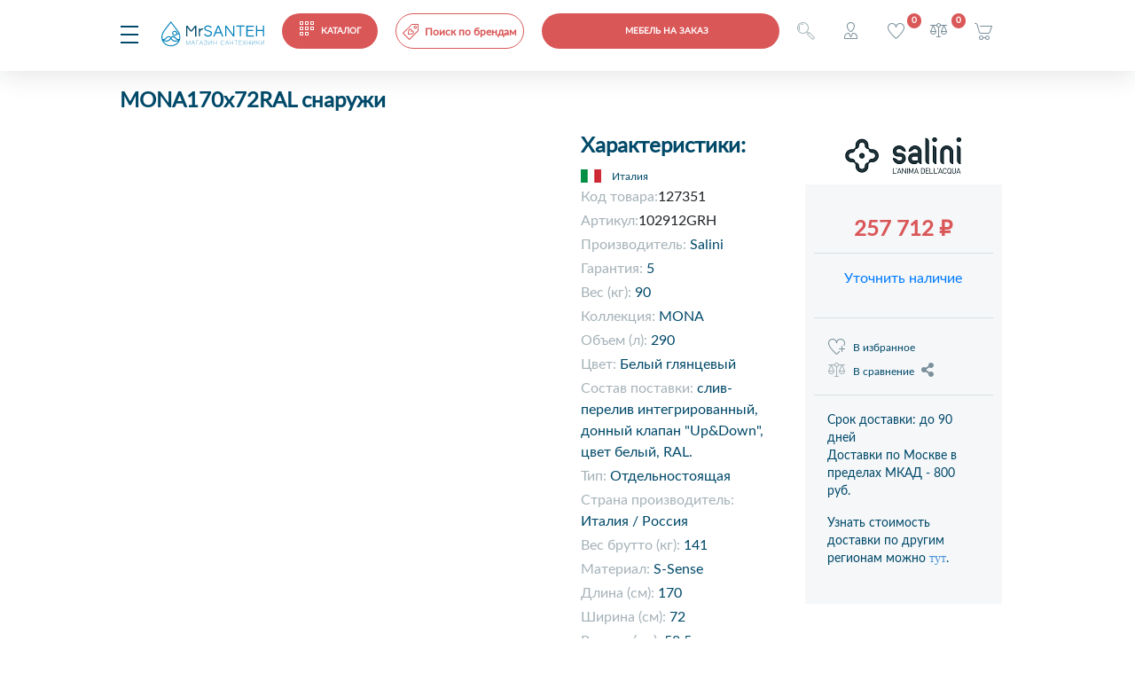

--- FILE ---
content_type: text/html; charset=UTF-8
request_url: https://mrsanteh.ru/catalog/product/mona170kh72ral_snaruzhi/
body_size: 22014
content:
<!DOCTYPE html PUBLIC "-//W3C//DTD XHTML 1.0 Transitional//EN" "http://www.w3.org/TR/xhtml1/DTD/xhtml1-transitional.dtd">
<html xmlns="http://www.w3.org/1999/xhtml" xml:lang="ru" lang="ru">
<head>
<title>MONA170х72RAL  снаружи - купить в Москве</title>
<meta name="description" content="MONA170х72RAL  снаружи по цене 257 712 ₽ вы можете купить в интернет-магазине MrSanteh. Осуществляем доставку по Москве и всей России. Гарантия. Звоните ☎: +7-499-709-74-04" />
<meta name="keywords" content="слив-перелив интегрированный, донный клапан &quot;Up&Down&quot;, цвет белый, RAL." />
<meta name="yandex-verification" content="df813791e7a9537b" />
<!-- Yandex.Metrika counter -->
<script type="text/javascript" > (function(m,e,t,r,i,k,a){m[i]=m[i]||function(){(m[i].a=m[i].a||[]).push(arguments)}; m[i].l=1*new Date();k=e.createElement(t),a=e.getElementsByTagName(t)[0],k.async=1,k.src=r,a.parentNode.insertBefore(k,a)}) (window, document, "script", "https://mc.yandex.ru/metrika/tag.js", "ym"); ym(28701081, "init", { clickmap:true, trackLinks:true, accurateTrackBounce:true, webvisor:true, ecommerce:"dataLayer" }); </script> <noscript><div><img src="https://mc.yandex.ru/watch/28701081" style="position:absolute; left:-9999px;" alt="" /></div></noscript>
<!-- /Yandex.Metrika counter -->
<!-- Global site tag (gtag.js) - Google Analytics -->
<script async src="https://www.googletagmanager.com/gtag/js?id=UA-172821060-1"></script>
<script>
  window.dataLayer = window.dataLayer || [];
  function gtag(){dataLayer.push(arguments);}
  gtag('js', new Date());

  gtag('config', 'UA-172821060-1');
</script>

<meta name="google-site-verification" content="1lAjLP-hDEksgDMHc2nbW78hSVO7WlwB2WAI5aL06iE" />
<meta http-equiv="X-UA-Compatible" content="IE=edge" />
<meta name="viewport" content="user-scalable=no, initial-scale=1.0, maximum-scale=1.0, width=device-width">
<link rel="shortcut icon" type="image/x-icon" href="/favicon.ico" />

<link href="/bitrix/js/ui/design-tokens/dist/ui.design-tokens.css?173434809926358" type="text/css"  rel="stylesheet" />
<link href="/bitrix/js/ui/fonts/opensans/ui.font.opensans.css?17343481042555" type="text/css"  rel="stylesheet" />
<link href="/bitrix/js/main/popup/dist/main.popup.bundle.css?173434808029852" type="text/css"  rel="stylesheet" />
<link href="/bitrix/css/main/themes/blue/style.css?1734347978386" type="text/css"  rel="stylesheet" />
<link href="/local/templates/mrsanteh/components/bitrix/catalog/mrsanteh/style.css?17334743862113" type="text/css"  rel="stylesheet" />
<link href="/local/templates/mrsanteh/components/bitrix/catalog.element/mrsanteh/style.css?173347438613354" type="text/css"  rel="stylesheet" />
<link href="/bitrix/components/bitrix/catalog.comments/templates/.default/style.css?17343477914569" type="text/css"  rel="stylesheet" />
<link href="/bitrix/panel/main/popup.css?173434846422696" type="text/css"  rel="stylesheet" />
<link href="/bitrix/components/bitrix/blog/templates/.default/style.css?173434778033777" type="text/css"  rel="stylesheet" />
<link href="/bitrix/components/bitrix/blog/templates/.default/themes/green/style.css?17343477831140" type="text/css"  rel="stylesheet" />
<link href="/bitrix/components/bitrix/catalog.comments/templates/.default/themes/blue/style.css?173434779124" type="text/css"  rel="stylesheet" />
<link href="/local/templates/mrsanteh/components/bitrix/form/question/bitrix/form.result.new/.default/style.css?1733474386666" type="text/css"  rel="stylesheet" />
<link href="/bitrix/components/bitrix/sale.products.gift/templates/bootstrap_v4/style.css?1734347945177" type="text/css"  rel="stylesheet" />
<link href="/bitrix/components/bitrix/catalog.item/templates/bootstrap_v4/style.css?173434779726629" type="text/css"  rel="stylesheet" />
<link href="/bitrix/components/bitrix/sale.products.gift/templates/bootstrap_v4/themes/blue/style.css?1734347945148" type="text/css"  rel="stylesheet" />
<link href="/bitrix/components/bitrix/sale.gift.main.products/templates/bootstrap_v4/style.css?173434792887" type="text/css"  rel="stylesheet" />
<link href="/bitrix/components/bitrix/sale.gift.main.products/templates/bootstrap_v4/themes/blue/style.css?1734347928154" type="text/css"  rel="stylesheet" />
<link href="/local/templates/mrsanteh/bootstrap.min.css?1733474386160403" type="text/css"  data-template-style="true"  rel="stylesheet" />
<link href="/local/templates/mrsanteh/css/owl.carousel.css?173347438625334" type="text/css"  data-template-style="true"  rel="stylesheet" />
<link href="/local/templates/mrsanteh/css/hover.css?17334743863235" type="text/css"  data-template-style="true"  rel="stylesheet" />
<link href="/local/templates/mrsanteh/css/owl.theme.default.css?17334743862064" type="text/css"  data-template-style="true"  rel="stylesheet" />
<link href="/local/templates/mrsanteh/css/animate.css?173347438654711" type="text/css"  data-template-style="true"  rel="stylesheet" />
<link href="/local/templates/mrsanteh/fancybox/jquery.fancybox.min.css?173347438612826" type="text/css"  data-template-style="true"  rel="stylesheet" />
<link href="/local/templates/mrsanteh/fancybox/morphing.css?17334743862502" type="text/css"  data-template-style="true"  rel="stylesheet" />
<link href="/local/templates/mrsanteh/template_styles.css?173347438661080" type="text/css"  data-template-style="true"  rel="stylesheet" />
<link href="/local/templates/mrsanteh/components/bitrix/search.title/visual-main-small-mobile/style.css?17334743863334" type="text/css"  data-template-style="true"  rel="stylesheet" />
<link href="/local/templates/mrsanteh/components/bitrix/sale.basket.basket.line/bootstrap_v5_mobile/style.css?1733474386317" type="text/css"  data-template-style="true"  rel="stylesheet" />
<link href="/local/templates/mrsanteh/components/bitrix/search.title/visual-main-small/style.css?17334743863334" type="text/css"  data-template-style="true"  rel="stylesheet" />
<link href="/local/templates/mrsanteh/components/bitrix/catalog.compare.list/bootstrap_v4/style.css?1733474386380" type="text/css"  data-template-style="true"  rel="stylesheet" />
<link href="/local/templates/mrsanteh/components/bitrix/sale.basket.basket.line/bootstrap_v5/style.css?1733474386317" type="text/css"  data-template-style="true"  rel="stylesheet" />
<link href="/local/templates/mrsanteh/components/bitrix/search.title/visual-main/style.css?17334743863281" type="text/css"  data-template-style="true"  rel="stylesheet" />
<link href="/local/templates/mrsanteh/components/bitrix/breadcrumb/mrsanteh/style.css?17334743861040" type="text/css"  data-template-style="true"  rel="stylesheet" />
<link href="/local/templates/mrsanteh/components/bitrix/catalog.section.list/section_menu_main/style.css?17334743862155" type="text/css"  data-template-style="true"  rel="stylesheet" />
<link href="/local/templates/mrsanteh/components/bitrix/menu/footer_menu/style.css?1733474386581" type="text/css"  data-template-style="true"  rel="stylesheet" />
<link href="/local/templates/mrsanteh/components/bitrix/main.auth.form/mrsanteh/style.css?17334743863001" type="text/css"  data-template-style="true"  rel="stylesheet" />
<link href="/local/templates/mrsanteh/components/bitrix/main.register/mrsanteh/style.css?1733474386463" type="text/css"  data-template-style="true"  rel="stylesheet" />
<script>if(!window.BX)window.BX={};if(!window.BX.message)window.BX.message=function(mess){if(typeof mess==='object'){for(let i in mess) {BX.message[i]=mess[i];} return true;}};</script>
<script>(window.BX||top.BX).message({"JS_CORE_LOADING":"Загрузка...","JS_CORE_NO_DATA":"- Нет данных -","JS_CORE_WINDOW_CLOSE":"Закрыть","JS_CORE_WINDOW_EXPAND":"Развернуть","JS_CORE_WINDOW_NARROW":"Свернуть в окно","JS_CORE_WINDOW_SAVE":"Сохранить","JS_CORE_WINDOW_CANCEL":"Отменить","JS_CORE_WINDOW_CONTINUE":"Продолжить","JS_CORE_H":"ч","JS_CORE_M":"м","JS_CORE_S":"с","JSADM_AI_HIDE_EXTRA":"Скрыть лишние","JSADM_AI_ALL_NOTIF":"Показать все","JSADM_AUTH_REQ":"Требуется авторизация!","JS_CORE_WINDOW_AUTH":"Войти","JS_CORE_IMAGE_FULL":"Полный размер"});</script>

<script src="/bitrix/js/main/core/core.js?1734348047498062"></script>

<script>BX.Runtime.registerExtension({"name":"main.core","namespace":"BX","loaded":true});</script>
<script>BX.setJSList(["\/bitrix\/js\/main\/core\/core_ajax.js","\/bitrix\/js\/main\/core\/core_promise.js","\/bitrix\/js\/main\/polyfill\/promise\/js\/promise.js","\/bitrix\/js\/main\/loadext\/loadext.js","\/bitrix\/js\/main\/loadext\/extension.js","\/bitrix\/js\/main\/polyfill\/promise\/js\/promise.js","\/bitrix\/js\/main\/polyfill\/find\/js\/find.js","\/bitrix\/js\/main\/polyfill\/includes\/js\/includes.js","\/bitrix\/js\/main\/polyfill\/matches\/js\/matches.js","\/bitrix\/js\/ui\/polyfill\/closest\/js\/closest.js","\/bitrix\/js\/main\/polyfill\/fill\/main.polyfill.fill.js","\/bitrix\/js\/main\/polyfill\/find\/js\/find.js","\/bitrix\/js\/main\/polyfill\/matches\/js\/matches.js","\/bitrix\/js\/main\/polyfill\/core\/dist\/polyfill.bundle.js","\/bitrix\/js\/main\/core\/core.js","\/bitrix\/js\/main\/polyfill\/intersectionobserver\/js\/intersectionobserver.js","\/bitrix\/js\/main\/lazyload\/dist\/lazyload.bundle.js","\/bitrix\/js\/main\/polyfill\/core\/dist\/polyfill.bundle.js","\/bitrix\/js\/main\/parambag\/dist\/parambag.bundle.js"]);
</script>
<script>BX.Runtime.registerExtension({"name":"jquery3","namespace":"window","loaded":true});</script>
<script>BX.Runtime.registerExtension({"name":"ui.design-tokens","namespace":"window","loaded":true});</script>
<script>BX.Runtime.registerExtension({"name":"ui.fonts.opensans","namespace":"window","loaded":true});</script>
<script>BX.Runtime.registerExtension({"name":"main.popup","namespace":"BX.Main","loaded":true});</script>
<script>BX.Runtime.registerExtension({"name":"popup","namespace":"window","loaded":true});</script>
<script>BX.Runtime.registerExtension({"name":"main.pageobject","namespace":"window","loaded":true});</script>
<script>(window.BX||top.BX).message({"JS_CORE_LOADING":"Загрузка...","JS_CORE_NO_DATA":"- Нет данных -","JS_CORE_WINDOW_CLOSE":"Закрыть","JS_CORE_WINDOW_EXPAND":"Развернуть","JS_CORE_WINDOW_NARROW":"Свернуть в окно","JS_CORE_WINDOW_SAVE":"Сохранить","JS_CORE_WINDOW_CANCEL":"Отменить","JS_CORE_WINDOW_CONTINUE":"Продолжить","JS_CORE_H":"ч","JS_CORE_M":"м","JS_CORE_S":"с","JSADM_AI_HIDE_EXTRA":"Скрыть лишние","JSADM_AI_ALL_NOTIF":"Показать все","JSADM_AUTH_REQ":"Требуется авторизация!","JS_CORE_WINDOW_AUTH":"Войти","JS_CORE_IMAGE_FULL":"Полный размер"});</script>
<script>BX.Runtime.registerExtension({"name":"window","namespace":"window","loaded":true});</script>
<script type="extension/settings" data-extension="currency.currency-core">{"region":"ru"}</script>
<script>BX.Runtime.registerExtension({"name":"currency.currency-core","namespace":"BX.Currency","loaded":true});</script>
<script>BX.Runtime.registerExtension({"name":"currency","namespace":"window","loaded":true});</script>
<script>(window.BX||top.BX).message({"LANGUAGE_ID":"ru","FORMAT_DATE":"DD.MM.YYYY","FORMAT_DATETIME":"DD.MM.YYYY HH:MI:SS","COOKIE_PREFIX":"BITRIX_MRSANTEH","SERVER_TZ_OFFSET":"-18000","UTF_MODE":"Y","SITE_ID":"s1","SITE_DIR":"\/","USER_ID":"","SERVER_TIME":1766849756,"USER_TZ_OFFSET":0,"USER_TZ_AUTO":"Y","bitrix_sessid":"a2b473e29aa1973d02c033a412e5a676"});</script>


<script src="/bitrix/js/main/jquery/jquery-3.6.0.min.js?173434807789501"></script>
<script src="/bitrix/js/main/popup/dist/main.popup.bundle.js?1734348080117175"></script>
<script src="/bitrix/js/main/pageobject/pageobject.js?1734348078864"></script>
<script src="/bitrix/js/main/core/core_window.js?173434804898766"></script>
<script src="/bitrix/js/currency/currency-core/dist/currency-core.bundle.js?17343480078800"></script>
<script src="/bitrix/js/currency/core_currency.js?17343480071181"></script>
<script>document.addEventListener("DOMContentLoaded", function(){ 
                                        let collection = document.forms;
                                        for (let key in collection)
                                            {
                                                if(collection[key].name == "search" || collection[key].name == "searchpage" || collection[key].name == "smallmobile")
                                                    continue;
                                                
                                                let elem = document.createElement("div");
                                                elem.style.display = "none";
                                                elem.innerHTML = "<input type='text' name='SECOND_NAME' maxlength='50' placeholder='Введите вашe отчество' value='c0d286bda1565d8ae1a81710f1149623'>";
                                                if(typeof collection[key] === "object")
                                                    collection[key].append(elem);                                            
                                            }
                                    })
                           </script>
<script>
					(function () {
						"use strict";

						var counter = function ()
						{
							var cookie = (function (name) {
								var parts = ("; " + document.cookie).split("; " + name + "=");
								if (parts.length == 2) {
									try {return JSON.parse(decodeURIComponent(parts.pop().split(";").shift()));}
									catch (e) {}
								}
							})("BITRIX_CONVERSION_CONTEXT_s1");

							if (cookie && cookie.EXPIRE >= BX.message("SERVER_TIME"))
								return;

							var request = new XMLHttpRequest();
							request.open("POST", "/bitrix/tools/conversion/ajax_counter.php", true);
							request.setRequestHeader("Content-type", "application/x-www-form-urlencoded");
							request.send(
								"SITE_ID="+encodeURIComponent("s1")+
								"&sessid="+encodeURIComponent(BX.bitrix_sessid())+
								"&HTTP_REFERER="+encodeURIComponent(document.referrer)
							);
						};

						if (window.frameRequestStart === true)
							BX.addCustomEvent("onFrameDataReceived", counter);
						else
							BX.ready(counter);
					})();
				</script>



<script src="/local/templates/mrsanteh/js/jquery.mask.js?173347438623176"></script>
<script src="/local/templates/mrsanteh/js/owl.carousel.min.js?173347438644342"></script>
<script src="/local/templates/mrsanteh/js/owl.animate.js?17334743863008"></script>
<script src="/local/templates/mrsanteh/fancybox/jquery.fancybox.min.js?173347438668252"></script>
<script src="/local/templates/mrsanteh/js/flipdown/flipdown.js?17334743869388"></script>
<script src="/local/templates/mrsanteh/js/flipdown/jquery.cookie.js?17334743863121"></script>
<script src="/local/templates/mrsanteh/script.js?173347438616093"></script>
<script src="/bitrix/components/bitrix/search.title/script.js?17343479499847"></script>
<script src="/local/templates/mrsanteh/components/bitrix/catalog.compare.list/bootstrap_v4_mobile/script.js?17334743863164"></script>
<script src="/local/templates/mrsanteh/components/bitrix/sale.basket.basket.line/bootstrap_v5_mobile/script.js?17334743865335"></script>
<script src="/local/templates/mrsanteh/components/bitrix/catalog.compare.list/bootstrap_v4/script.js?17334743863206"></script>
<script src="/local/templates/mrsanteh/components/bitrix/sale.basket.basket.line/bootstrap_v5/script.js?17334743865335"></script>
<script src="/local/templates/mrsanteh/components/bitrix/catalog.element/mrsanteh/script.js?17334743868094"></script>
<script src="/bitrix/components/bitrix/catalog.comments/templates/.default/script.js?17343477917355"></script>
<script src="/bitrix/components/bitrix/sale.products.gift/templates/bootstrap_v4/script.js?17343479454937"></script>
<script src="/bitrix/components/bitrix/catalog.item/templates/bootstrap_v4/script.js?173434779763933"></script>
<script src="/bitrix/components/bitrix/sale.gift.main.products/templates/bootstrap_v4/script.js?17343479283763"></script>
<script>var _ba = _ba || []; _ba.push(["aid", "7b5be617dfa7a69cfc13ee62bdc1f9ba"]); _ba.push(["host", "mrsanteh.ru"]); (function() {var ba = document.createElement("script"); ba.type = "text/javascript"; ba.async = true;ba.src = (document.location.protocol == "https:" ? "https://" : "http://") + "bitrix.info/ba.js";var s = document.getElementsByTagName("script")[0];s.parentNode.insertBefore(ba, s);})();</script>


</head>
<body>


<script type="text/javascript">!function(){var t=document.createElement("script");t.type="text/javascript",t.async=!0,t.src="https://vk.com/js/api/openapi.js?168",t.onload=function(){VK.Retargeting.Init("VK-RTRG-545003-ow6N"),VK.Retargeting.Hit()},document.head.appendChild(t)}();</script><noscript><img src="https://vk.com/rtrg?p=VK-RTRG-545003-ow6N" style="position:fixed; left:-999px;" alt=""/></noscript>

<div id="panel"></div>


<div id="headerfixmobile" class="headerfixmobile">
    
    <div class="menu-3line elem-0">
        <i class="menu-3line" id="1" onclick="showmobmenu(this)"></i>
    </div>
    <div class="logo elem-1">
        <a href="/">
            <img src="/local/templates/mrsanteh/icons/logo_header.svg">
        </a>
    </div>	
    <div class="redcatalog_mobile elem-2">
        <a href="/catalog/" class="redbutton">
            <i class="menudotwhite"></i><span class="ml-4">КАТАЛОГ</span>
        </a>
	</div>

	<div class="elem-3 d-none d-md-block">
                    <a href="/proizvoditeli/" class="red"><div class="searchbrand"><i class="searchbrand"></i><span class="super">Поиск по брендам</span></div></a>
    </div>
	<div class="d-none d-md-block elem-4">
        <a href="/search/">
		<div class="authorize"><i class="searchlupe"></i></div>
        </a>
	</div>



    <div class="d-block d-md-none elem-3">
        <div id="title-search-small-mobile" class="search_block">
	<form name="smallmobile" action="/search/index.php">
		<div class="bx-input-group">
			<input id="title-search-input-small-mobile" type="text" name="q" placeholder="Введите запрос..." value="" autocomplete="off" class="bx-form-control search-small-desktop"/>
			<i class="searchlupesmall" onclick="document.smallmobile.submit();"></i>
		</div>
	</form>
</div>
<script>
	BX.ready(function(){
		new JCTitleSearch({
			'AJAX_PAGE' : '/catalog/product/mona170kh72ral_snaruzhi/',
			'CONTAINER_ID': 'title-search-small-mobile',
			'INPUT_ID': 'title-search-input-small-mobile',
			'MIN_QUERY_LEN': 3
		});
	});
</script>

    </div>


    <div class="redcatalog_mobile elem-3 button-sheen" style="display: block;  width: 268px; max-width: unset">
        <a href="/mebel-i-zerklala-pod-zakaz/" class="redbutton " >
           <span class="">Мебель на заказ</span>
        </a>
    </div>
        <div class="elem-4">
                        <a data-morphing="" id="morphing" data-src="#authform" href="javascript:;" class="darkblue" style="display:block; width:25px;height:40px"><div class="authorize"><i class="authorize"></i></div></a>
                    </div>
        <div class="elem-5" style=>
            <a href="/personal/cart/" onclick="" class="darkblue"><div class="favorite"><i class="favorite"></i><span class="favorite_count">0</span></div></a>
        </div>
        <div class="elem-6">
            
<a href="/catalog/compare/" class="darkblue">
<div id="compareList9J9wbd" class="catalog-compare-list ">
<i class="compare"></i>
<!--'start_frame_cache_compareList9J9wbd'-->	<div class="catalog-compare-count mb-2">
		<span class="comparecount" data-block="count">0</span>
	</div>
	
<!--'end_frame_cache_compareList9J9wbd'-->	<script type="text/javascript">
		var obcompareList9J9wbd = new JCCatalogCompareList({'VISUAL':{'ID':'compareList9J9wbd'},'AJAX':{'url':'/catalog/product/mona170kh72ral_snaruzhi/index.php','params':{'ajax_action':'Y'},'reload':{'compare_list_reload':'Y'},'templates':{'delete':'?action=DELETE_FROM_COMPARE_LIST&id='}},'POSITION':{'fixed':false,'align':{'vertical':'top','horizontal':'left'}}})
	</script>
</div>
</a>        </div>
        <div class="elem-7">
            <script>
var bx_basketFKauiI = new BitrixSmallCart;
</script>
<div id="bx_basketFKauiI" class="bx-basket bx-opener"><!--'start_frame_cache_bx_basketFKauiI'--><div class="basket-line">
<a class="darkblue" href="/personal/cart/">
	<div class="basket-line-block">
				<i class="headercart"></i>
		
				</div>
	</a>
</div><!--'end_frame_cache_bx_basketFKauiI'--></div>
<script type="text/javascript">
	bx_basketFKauiI.siteId       = 's1';
	bx_basketFKauiI.cartId       = 'bx_basketFKauiI';
	bx_basketFKauiI.ajaxPath     = '/bitrix/components/bitrix/sale.basket.basket.line/ajax.php';
	bx_basketFKauiI.templateName = 'bootstrap_v5_mobile';
	bx_basketFKauiI.arParams     =  {'PATH_TO_BASKET':'/personal/cart/','PATH_TO_PERSONAL':'/personal/','SHOW_PERSONAL_LINK':'N','SHOW_NUM_PRODUCTS':'Y','SHOW_TOTAL_PRICE':'N','SHOW_PRODUCTS':'N','POSITION_FIXED':'N','COMPONENT_TEMPLATE':'bootstrap_v5','PATH_TO_ORDER':'/personal/order/make/','SHOW_EMPTY_VALUES':'N','SHOW_AUTHOR':'N','PATH_TO_AUTHORIZE':'/login/','SHOW_REGISTRATION':'N','PATH_TO_REGISTER':'/login/','PATH_TO_PROFILE':'/personal/','HIDE_ON_BASKET_PAGES':'Y','CACHE_TYPE':'A','SHOW_DELAY':'Y','SHOW_NOTAVAIL':'Y','SHOW_IMAGE':'Y','SHOW_PRICE':'Y','SHOW_SUMMARY':'Y','POSITION_VERTICAL':'top','POSITION_HORIZONTAL':'right','MAX_IMAGE_SIZE':'70','AJAX':'N','~PATH_TO_BASKET':'/personal/cart/','~PATH_TO_PERSONAL':'/personal/','~SHOW_PERSONAL_LINK':'N','~SHOW_NUM_PRODUCTS':'Y','~SHOW_TOTAL_PRICE':'N','~SHOW_PRODUCTS':'N','~POSITION_FIXED':'N','~COMPONENT_TEMPLATE':'bootstrap_v5','~PATH_TO_ORDER':'/personal/order/make/','~SHOW_EMPTY_VALUES':'N','~SHOW_AUTHOR':'N','~PATH_TO_AUTHORIZE':'/login/','~SHOW_REGISTRATION':'N','~PATH_TO_REGISTER':'/login/','~PATH_TO_PROFILE':'/personal/','~HIDE_ON_BASKET_PAGES':'Y','~CACHE_TYPE':'A','~SHOW_DELAY':'Y','~SHOW_NOTAVAIL':'Y','~SHOW_IMAGE':'Y','~SHOW_PRICE':'Y','~SHOW_SUMMARY':'Y','~POSITION_VERTICAL':'top','~POSITION_HORIZONTAL':'right','~MAX_IMAGE_SIZE':'70','~AJAX':'N','cartId':'bx_basketFKauiI'}; // TODO \Bitrix\Main\Web\Json::encode
	bx_basketFKauiI.closeMessage = 'Скрыть';
	bx_basketFKauiI.openMessage  = 'Раскрыть';
	bx_basketFKauiI.activate();
</script>        </div>
</div>




<div id="headerfix" class="headerfix w-100">
    <div class="mx-auto" style="position:relative; max-width:1155px">
        <div class="menu-3line fl mr-2">
        <i class="menu-3line" id="2" onclick="showmobmenu(this)"></i>
        </div>
        <div class="logo fl mr-4">
            <a href="/">
                <img src="/local/templates/mrsanteh/icons/logo_header.svg">
            </a>
        </div>	
        <div class="bluecatalog fl mr-2">
            <a href="/catalog/" class="redbutton">
                <i class="menudotwhite"></i><span class="ml-4">КАТАЛОГ</span>
            </a>
        </div>
        <div class="headersearch fl mr-5">
            <div id="title-search-small" class="search_block">
	<form name="small" action="/search/index.php">
		<div class="bx-input-group">
			<input id="title-search-input-small" type="text" name="q" placeholder="Введите запрос..." value="" autocomplete="off" class="bx-form-control search-small-desktop"/>
			<i class="searchlupesmall" onclick="document.small.submit();"></i>
		</div>
	</form>
</div>
<script>
	BX.ready(function(){
		new JCTitleSearch({
			'AJAX_PAGE' : '/catalog/product/mona170kh72ral_snaruzhi/',
			'CONTAINER_ID': 'title-search-small',
			'INPUT_ID': 'title-search-input-small',
			'MIN_QUERY_LEN': 3
		});
	});
</script>

        </div>
        <div class="fl mr-4">
            <div class="workphone">
                <div class="row">
                    <i class="phone fl"></i> <span class="dark-blue font-weight-bold"><a class="dark-blue" id="roistat2" href="tel:+7 499 709-74-04">+7 499 709-74-04</span>
                    <a data-morphing="" id="morphing" data-src="#call-me" href="javascript:;" class="blue" style="display:block; width:105px;height:40px"><span class="blue ml-1">Перезвонить ?</span></a>
                </div>
            </div>
        </div>
        <div class="headeruserlink">
            <div class="pl-4 position-relative">
                                <a data-morphing="" id="morphing" data-src="#authform" href="javascript:;" class="darkblue" style="display:block; width:100px;height:40px"><div class="authorize"><i class="authorize"></i> <span class="ml-4">Авторизация</span></div></a>
                            </div>
            <div class="pl-4 position-relative">
                
<a href="/catalog/compare/" class="darkblue">
<div id="compareList7BAowd" class="catalog-compare-list ">
<i class="compare"></i><span class="ml-4">Сравнить</span>
<!--'start_frame_cache_compareList7BAowd'-->	<div class="catalog-compare-count mb-2">
		<span class="comparecount" data-block="count">0</span>
	</div>
	
<!--'end_frame_cache_compareList7BAowd'-->	<script type="text/javascript">
		var obcompareList7BAowd = new JCCatalogCompareList({'VISUAL':{'ID':'compareList7BAowd'},'AJAX':{'url':'/catalog/product/mona170kh72ral_snaruzhi/index.php','params':{'ajax_action':'Y'},'reload':{'compare_list_reload':'Y'},'templates':{'delete':'?action=DELETE_FROM_COMPARE_LIST&id='}},'POSITION':{'fixed':false,'align':{'vertical':'top','horizontal':'left'}}})
	</script>
</div>
</a>            </div>
            <div class="pl-4 position-relative">
                <script>
var bx_basketT0kNhm = new BitrixSmallCart;
</script>
<div id="bx_basketT0kNhm" class="bx-basket bx-opener"><!--'start_frame_cache_bx_basketT0kNhm'--><div class="basket-line">
<a class="darkblue" href="/personal/cart/">
	<div class="basket-line-block">
				<i class="headercart"></i> <span class="ml-4">Корзина</span>
		
				</div>
	</a>
</div><!--'end_frame_cache_bx_basketT0kNhm'--></div>
<script type="text/javascript">
	bx_basketT0kNhm.siteId       = 's1';
	bx_basketT0kNhm.cartId       = 'bx_basketT0kNhm';
	bx_basketT0kNhm.ajaxPath     = '/bitrix/components/bitrix/sale.basket.basket.line/ajax.php';
	bx_basketT0kNhm.templateName = 'bootstrap_v5';
	bx_basketT0kNhm.arParams     =  {'PATH_TO_BASKET':'/personal/cart/','PATH_TO_PERSONAL':'/personal/','SHOW_PERSONAL_LINK':'N','SHOW_NUM_PRODUCTS':'Y','SHOW_TOTAL_PRICE':'N','SHOW_PRODUCTS':'N','POSITION_FIXED':'N','COMPONENT_TEMPLATE':'bootstrap_v5','PATH_TO_ORDER':'/personal/order/make/','SHOW_EMPTY_VALUES':'N','SHOW_AUTHOR':'N','PATH_TO_AUTHORIZE':'/login/','SHOW_REGISTRATION':'N','PATH_TO_REGISTER':'/login/','PATH_TO_PROFILE':'/personal/','HIDE_ON_BASKET_PAGES':'Y','CACHE_TYPE':'A','SHOW_DELAY':'Y','SHOW_NOTAVAIL':'Y','SHOW_IMAGE':'Y','SHOW_PRICE':'Y','SHOW_SUMMARY':'Y','POSITION_VERTICAL':'top','POSITION_HORIZONTAL':'right','MAX_IMAGE_SIZE':'70','AJAX':'N','~PATH_TO_BASKET':'/personal/cart/','~PATH_TO_PERSONAL':'/personal/','~SHOW_PERSONAL_LINK':'N','~SHOW_NUM_PRODUCTS':'Y','~SHOW_TOTAL_PRICE':'N','~SHOW_PRODUCTS':'N','~POSITION_FIXED':'N','~COMPONENT_TEMPLATE':'bootstrap_v5','~PATH_TO_ORDER':'/personal/order/make/','~SHOW_EMPTY_VALUES':'N','~SHOW_AUTHOR':'N','~PATH_TO_AUTHORIZE':'/login/','~SHOW_REGISTRATION':'N','~PATH_TO_REGISTER':'/login/','~PATH_TO_PROFILE':'/personal/','~HIDE_ON_BASKET_PAGES':'Y','~CACHE_TYPE':'A','~SHOW_DELAY':'Y','~SHOW_NOTAVAIL':'Y','~SHOW_IMAGE':'Y','~SHOW_PRICE':'Y','~SHOW_SUMMARY':'Y','~POSITION_VERTICAL':'top','~POSITION_HORIZONTAL':'right','~MAX_IMAGE_SIZE':'70','~AJAX':'N','cartId':'bx_basketT0kNhm'}; // TODO \Bitrix\Main\Web\Json::encode
	bx_basketT0kNhm.closeMessage = 'Скрыть';
	bx_basketT0kNhm.openMessage  = 'Раскрыть';
	bx_basketT0kNhm.activate();
</script>            </div>
        </div>
    </div>	
</div>
<div class="container-fluid headercontent">
    <div class="row">
        <div class="header mt-3 w-100">
            <div class="row mb-1" >
                <div class="col-md-2 col-lg-2 col-xl-3" style="max-width:250px;min-width:250px">
                    <div class="menu-3line fl mr-3">
                    <i class="menu-3line" id="3" onclick="showmobmenu(this)"></i>
                    </div>
                    <div class="logo">
                        <a href="/">
                            <img src="/local/templates/mrsanteh/icons/logo_header.svg">
                        </a>
                    </div>
                </div>				               
                <div class="col-md-3 col-lg-4 col-xl-4 nopadd">
                    		<div class="menu-top">
<ul class="pl-0 mt-2 mb-0">
                            <li >
				<a href="/rasprodazha/">Распродажа</a>
                </li>
                            <li >
				<a href="/about/delivery/">Доставка и оплата</a>
                </li>
                            <li >
				<a href="/about/">О нас</a>
                </li>
                            <li >
				<a href="/about/contacts/">Контакты</a>
                </li>
            </ul>
		</div>
                </div>
                <div class="col-2 pl-0 "  style="margin-left: -72px; margin-right: -20px;">
                    <div class="redcatalog button-sheen d-custom-mebel"  style="">
                        <a href="/mebel-i-zerklala-pod-zakaz/" class="redbutton "  >
                            <span class="">Мебель на заказ</span>
                        </a>
                    </div>
                </div>
                <div class="col">
                    <div class="clockwork">
                        <i class="clockwork fl mr-2"></i> <span class="dark-blue">Режим работы:</span><br> <span class="dark-blue font-weight-bold">Ежедневно с 10:00 до 20:00</span>
                    </div>
                </div>
                <div class="col-md-2 col-lg-2 col-xl-2">
                    <div class="workphone">
                        <div class="row">
                            <i class="phone fl mr-2"></i> <span class="dark-blue font-weight-bold"><a class="dark-blue" id="roistat3" href="tel:+7 499 709-74-04">+7 499 709-74-04</span>
                        </div>
                        <div class="row">
                            <a data-morphing="" id="morphing" data-src="#call-me" href="javascript:;" class="blue" style="display:block; width:100px;height:40px"><span class="blue ml-5 pl-3">Перезвонить ?</span></a>
                        </div>
                    </div>
                </div>        
            </div>
            <div class="row">
                <div class="pl-3 pr-2">
                    <div id="redcatalog" class="redcatalog mb-3 fl">
                        <a href="javascript:;" class="redbutton">
                            <i class="menudotwhite"></i><span class="ml-4">КАТАЛОГ</span>
                        </a>
                    </div>
                </div>
                <div class="headersearch col-md-2 col-lg-2 col-xl-3 pl-0 pr-2">
                    <div id="title-search" class="search_block">
	<form name="search" action="/search/index.php">
		<div class="bx-input-group">
			<input id="title-search-input" type="text" name="q" placeholder="Введите запрос..." value="" autocomplete="off" class="bx-form-control search-main-desktop w-100"/>
			<i class="searchlupe" onclick="document.search.submit();"></i>
			
		</div>
	</form>
</div>
<script>
	BX.ready(function(){
		new JCTitleSearch({
			'AJAX_PAGE' : '/catalog/product/mona170kh72ral_snaruzhi/',
			'CONTAINER_ID': 'title-search',
			'INPUT_ID': 'title-search-input',
			'MIN_QUERY_LEN': 2
		});
	});
</script>

                </div>
                <div class="col-2 pl-0">
                    <a href="/proizvoditeli/" class="red"><div class="searchbrand"><i class="searchbrand"></i><span class="super">Поиск по брендам</span></div></a>
                </div>
                <div class="headeruserlink">
                    <div class="pl-4 position-relative">
                                                <a data-morphing="" id="morphing" data-src="#authform" href="javascript:;" class="darkblue" style="display:block; width:100px;height:40px"><div class="authorize"><i class="authorize"></i> <span class="ml-4">Авторизация</span></div></a>
                                            </div>
                    <div class="pl-4 position-relative">
                        <a href="/personal/cart/" onclick="" class="darkblue"><div class="favorite"><i class="favorite"></i> <span class="ml-4">Избранное</span><span class="favorite_count">0</span></div></a>
                    </div>
                    <div class="pl-4 position-relative">
                        
<a href="/catalog/compare/" class="darkblue">
<div id="compareList1MVltY" class="catalog-compare-list ">
<i class="compare"></i><span class="ml-4">Сравнить</span>
<!--'start_frame_cache_compareList1MVltY'-->	<div class="catalog-compare-count mb-2">
		<span class="comparecount" data-block="count">0</span>
	</div>
	
<!--'end_frame_cache_compareList1MVltY'-->	<script type="text/javascript">
		var obcompareList1MVltY = new JCCatalogCompareList({'VISUAL':{'ID':'compareList1MVltY'},'AJAX':{'url':'/catalog/product/mona170kh72ral_snaruzhi/index.php','params':{'ajax_action':'Y'},'reload':{'compare_list_reload':'Y'},'templates':{'delete':'?action=DELETE_FROM_COMPARE_LIST&id='}},'POSITION':{'fixed':false,'align':{'vertical':'top','horizontal':'left'}}})
	</script>
</div>
</a>                    </div>
                    <div class="pl-4 position-relative">
                        <script>
var bx_basketpCwjw4 = new BitrixSmallCart;
</script>
<div id="bx_basketpCwjw4" class="bx-basket bx-opener"><!--'start_frame_cache_bx_basketpCwjw4'--><div class="basket-line">
<a class="darkblue" href="/personal/cart/">
	<div class="basket-line-block">
				<i class="headercart"></i> <span class="ml-4">Корзина</span>
		
				</div>
	</a>
</div><!--'end_frame_cache_bx_basketpCwjw4'--></div>
<script type="text/javascript">
	bx_basketpCwjw4.siteId       = 's1';
	bx_basketpCwjw4.cartId       = 'bx_basketpCwjw4';
	bx_basketpCwjw4.ajaxPath     = '/bitrix/components/bitrix/sale.basket.basket.line/ajax.php';
	bx_basketpCwjw4.templateName = 'bootstrap_v5';
	bx_basketpCwjw4.arParams     =  {'PATH_TO_BASKET':'/personal/cart/','PATH_TO_PERSONAL':'/personal/','SHOW_PERSONAL_LINK':'N','SHOW_NUM_PRODUCTS':'Y','SHOW_TOTAL_PRICE':'N','SHOW_PRODUCTS':'N','POSITION_FIXED':'N','COMPONENT_TEMPLATE':'bootstrap_v5','PATH_TO_ORDER':'/personal/order/make/','SHOW_EMPTY_VALUES':'N','SHOW_AUTHOR':'N','PATH_TO_AUTHORIZE':'/login/','SHOW_REGISTRATION':'N','PATH_TO_REGISTER':'/login/','PATH_TO_PROFILE':'/personal/','HIDE_ON_BASKET_PAGES':'Y','CACHE_TYPE':'A','SHOW_DELAY':'Y','SHOW_NOTAVAIL':'Y','SHOW_IMAGE':'Y','SHOW_PRICE':'Y','SHOW_SUMMARY':'Y','POSITION_VERTICAL':'top','POSITION_HORIZONTAL':'right','MAX_IMAGE_SIZE':'70','AJAX':'N','~PATH_TO_BASKET':'/personal/cart/','~PATH_TO_PERSONAL':'/personal/','~SHOW_PERSONAL_LINK':'N','~SHOW_NUM_PRODUCTS':'Y','~SHOW_TOTAL_PRICE':'N','~SHOW_PRODUCTS':'N','~POSITION_FIXED':'N','~COMPONENT_TEMPLATE':'bootstrap_v5','~PATH_TO_ORDER':'/personal/order/make/','~SHOW_EMPTY_VALUES':'N','~SHOW_AUTHOR':'N','~PATH_TO_AUTHORIZE':'/login/','~SHOW_REGISTRATION':'N','~PATH_TO_REGISTER':'/login/','~PATH_TO_PROFILE':'/personal/','~HIDE_ON_BASKET_PAGES':'Y','~CACHE_TYPE':'A','~SHOW_DELAY':'Y','~SHOW_NOTAVAIL':'Y','~SHOW_IMAGE':'Y','~SHOW_PRICE':'Y','~SHOW_SUMMARY':'Y','~POSITION_VERTICAL':'top','~POSITION_HORIZONTAL':'right','~MAX_IMAGE_SIZE':'70','~AJAX':'N','cartId':'bx_basketpCwjw4'}; // TODO \Bitrix\Main\Web\Json::encode
	bx_basketpCwjw4.closeMessage = 'Скрыть';
	bx_basketpCwjw4.openMessage  = 'Раскрыть';
	bx_basketpCwjw4.activate();
</script>                    </div>
                </div>
            </div>
                        <div class="breadcrumb">
            <link href="/bitrix/css/main/font-awesome.css?173434797828777" type="text/css" rel="stylesheet" />
<div class="bx-breadcrumb" itemscope itemtype="http://schema.org/BreadcrumbList">	
		<div class="bx-breadcrumb-item" id="bx_breadcrumb_0" itemprop="itemListElement" itemscope itemtype="http://schema.org/ListItem">
				<i class="home"></i>
				<a class="bx-breadcrumb-item-link" href="/" title="Главная" itemprop="item">
					<span class="bx-breadcrumb-item-text" itemprop="name">Главная</span>
				</a>
				<meta itemprop="position" content="1" />
			</div><i class="bx-breadcrumb-item-angle fa fa-angle-right"></i>	
		<div class="bx-breadcrumb-item" id="bx_breadcrumb_1" itemprop="itemListElement" itemscope itemtype="http://schema.org/ListItem">
				
				<a class="bx-breadcrumb-item-link" href="/catalog/" title="Каталог" itemprop="item">
					<span class="bx-breadcrumb-item-text" itemprop="name">Каталог</span>
				</a>
				<meta itemprop="position" content="2" />
			</div><i class="bx-breadcrumb-item-angle fa fa-angle-right"></i>	
		<div class="bx-breadcrumb-item" id="bx_breadcrumb_2" itemprop="itemListElement" itemscope itemtype="http://schema.org/ListItem">
				
				<a class="bx-breadcrumb-item-link" href="/catalog/vanny/" title="Ванны" itemprop="item">
					<span class="bx-breadcrumb-item-text" itemprop="name">Ванны</span>
				</a>
				<meta itemprop="position" content="3" />
			</div><i class="bx-breadcrumb-item-angle fa fa-angle-right"></i>	
		<div class="bx-breadcrumb-item" id="bx_breadcrumb_3" itemprop="itemListElement" itemscope itemtype="http://schema.org/ListItem">
				
				<a class="bx-breadcrumb-item-link" href="/catalog/vanny/iskusstvennyy-kamen/" title="Ванны из искусственного камня" itemprop="item">
					<span class="bx-breadcrumb-item-text" itemprop="name">Ванны из искусственного камня</span>
				</a>
				<meta itemprop="position" content="4" />
			</div><i class="bx-breadcrumb-item-angle fa fa-angle-right"></i>
			<div class="bx-breadcrumb-item">
				<span class="bx-breadcrumb-item-text">MONA170х72RAL  снаружи</span>
			</div></div>            </div>
                 </div>
        <div class="section_menu_main">
            <div class="section_menu_main_overflow"></div>
            <div class="section_menu_main_catalog">
		<a class="close_section_menu_main" href="javascript:;"><div class="bluemenu"></div></a>
		<div class="row">
				<ul class="section_menu_main_catalog_ul col fl">
					<li><a href="/proizvoditeli/"><i class="brands"></i><span class="blue" style="font-weight: bold; font-size: 14px; line-height: 17px; margin-top:-5px;vertical-align:super">БРЕНДЫ</span> <span style="vertical-align:super" class="gray">(108)</span></a></li>
					<li><a href="/rasprodazha/"><i class="megafonred"></i><span class="red" style="font-weight: bold; font-size: 14px; line-height: 17px; margin-top:-5px;vertical-align:super">РАСПРОДАЖА</span> <span style="vertical-align:super" class="gray">(14)</span></a></li>
											<li>

								<a class="link" href="/catalog/vanny/">Ванны <span class="gray">(1019)</span></a>

						</li>
																<li>

								<a class="link" href="/catalog/gidromascazhnye-vanny/">Гидромассажные ванны <span class="gray">(43)</span></a>

						</li>
																<li>

								<a class="link" href="/catalog/unitazy_i_kryshki_bide/">Унитазы и Биде <span class="gray">(776)</span></a>

						</li>
																<li>

								<a class="link" href="/catalog/rakoviny/">Раковины <span class="gray">(1023)</span></a>

						</li>
																<li>

								<a class="link" href="/catalog/mebel_dlya_vannoy/">Мебель для ванной <span class="gray">(2963)</span></a>

						</li>
																<li>

								<a class="link" href="/catalog/dushevye-kabiny/">Душевые кабины <span class="gray">(4)</span></a>

						</li>
										</ul><ul class="section_menu_main_catalog_ul mt-5 col fl"> 
																<li>

								<a class="link" href="/catalog/dushevye_ugolki_i_dveri/">Душевые уголки и двери <span class="gray">(5629)</span></a>

						</li>
																<li>

								<a class="link" href="/catalog/dushevye_poddony/">Душевые поддоны <span class="gray">(359)</span></a>

						</li>
																<li>

								<a class="link" href="/catalog/smesiteli/">Смесители <span class="gray">(6521)</span></a>

						</li>
																<li>

								<a class="link" href="/catalog/dushevaya_programma/">Душевая программа <span class="gray">(1926)</span></a>

						</li>
																<li>

								<a class="link" href="/catalog/vstraivaemye_dushevye_sistemy/">Встраиваемые душевые системы <span class="gray">(2358)</span></a>

						</li>
																<li>

								<a class="link" href="/catalog/installyatsiya/">Инсталляции и клавиши смыва <span class="gray">(604)</span></a>

						</li>
										</ul><ul class="section_menu_main_catalog_ul mt-5 col fl"> 
																<li>

								<a class="link" href="/catalog/polotentsesushiteli/">Полотенцесушители <span class="gray">(983)</span></a>

						</li>
																<li>

								<a class="link" href="/catalog/aksessuary/">Аксессуары <span class="gray">(2703)</span></a>

						</li>
																<li>

								<a class="link" href="/catalog/trapy-dushevye-lotki/">Трапы, дренажные каналы, сифоны <span class="gray">(644)</span></a>

						</li>
																<li>

								<a class="link" href="/catalog/kukhonnye-moyki/">Кухонные мойки <span class="gray">(1575)</span></a>

						</li>
																<li>

								<a class="link" href="/catalog/komplektuyushchie367/">Комплектующие <span class="gray">(335)</span></a>

						</li>
																<li>

								<a class="link" href="/catalog/vodoochistiteli-filtry/">Водоочистители (Фильтры) <span class="gray">(4)</span></a>

						</li>
										</ul><ul class="section_menu_main_catalog_ul mt-5 col fl"> 
																<li>

								<a class="link" href="/catalog/minibasseyny-i-vanny-spa/">Минибассейны и ванны SPA <span class="gray">(7)</span></a>

						</li>
																<li>

								<a class="link" href="/catalog/sauny-i-parovye-kabiny/">Сауны и Паровые кабины <span class="gray">(0)</span></a>

						</li>
														</ul>
		</div><!--end block-->

</div>

        </div>
    </div>
</div>


		



<div class="container-fluid firstsection" itemscope itemtype="https://schema.org/Product">
        <div class="row mb-3 w-100">
            <div class="col-lg-12 col-md-12 col-sm-12 fl" itemprop="name">
                <h1 style="font-weight: bold;font-size: 24px;line-height: 29px;color: #004969;">MONA170х72RAL  снаружи</h1>
            </div>
        </div>
        <div class="product-detail">
            <div class="col-lg-6 col-md-8 col-sm-12 fl">
                <div class="images-block fleft rL hid">
                    <div class="detailitem-nav"></div>
                    <div id="sync1" class="owl-carousel big-images">
                    
                                                                                <div class="item">
                                
                            <a data-fancybox="gallery" href="" class="tb w100 alCenter fancybox"><img itemprop="image"   src="" alt="MONA170х72RAL  снаружи фото 1" title="MONA170х72RAL  снаружи фото 1"></a>
                        </div>
                                            </div>
                    <div id="sync2" class="owl-carousel thumbs">
                                            </div>
                    <!--end images-block-->
                </div>
            </div>
            <div class="col-lg-3 col-md-4 col-sm-12 fl">
                <div class="properties">
                    <span style="font-style: normal;font-weight: bold;font-size: 24px;line-height: 25px;color: #004969;">Характеристики:</span>
                    <div style="clear:both" class="mt-2"></div>
                    <img src="/upload/resize_cache/iblock/112/24_15_0/5hhyrgd7vd25rylofil9zeeqn7um2jan.png"> <span style="font-style: normal;font-weight: normal;font-size: 12px;line-height: 20px;color: #004969;" class="ml-2">Италия</span>
                    <div class="row_line">
                        <p class="gray fl"><span>Код товара:</span>
                        <p class="darkblue">127351</p>
                        <div class="clear"></div>
                    </div>
                                        <div class="row_line">
                        <p class="gray fl"><span>Артикул:</span>
                        <p itemprop="productID" class="darkblue">102912GRH</p>
                        <div class="clear"></div>
                    </div>
                                                            <div class="row_line">
                        <p class="gray fl"><span>Производитель:</span>
                        <a class="darkblue" itemprop="brand"><a class="dark-blue" href="/proizvoditeli/salini/">Salini</a>
                        </p>
                        <div class="clear"></div>
                    </div>
                                                                                                                                                                                                                                                                                                                                                                                                                                                        <div class="row_line">
                        
                    <p><span class="gray">Гарантия:</span>
                            <span class="dark-blue">
                                                                5                                                            </span></p>
                        </div>
                                                                                                                            <div class="row_line">
                        
                    <p><span class="gray">Вес (кг):</span>
                            <span class="dark-blue">
                                                                90                                                            </span></p>
                        </div>
                                                                                                                            <div class="row_line">
                        
                    <p><span class="gray">Коллекция:</span>
                            <span class="dark-blue">
                                                                MONA                                                            </span></p>
                        </div>
                                                                                                        <div class="row_line">
                        
                    <p><span class="gray">Объем (л):</span>
                            <span class="dark-blue">
                                                                290                                                            </span></p>
                        </div>
                                                                                                                                                                    <div class="row_line">
                        
                    <p><span class="gray">Цвет:</span>
                            <span class="dark-blue">
                                                                Белый глянцевый                                                            </span></p>
                        </div>
                                                                                                                                                                    <div class="row_line">
                        
                    <p><span class="gray">Состав поставки:</span>
                            <span class="dark-blue">
                                                                слив-перелив интегрированный, донный клапан &quot;Up&Down&quot;, цвет белый, RAL.                                                            </span></p>
                        </div>
                                                                                                                                                                                                                                                                                                                                                                                                                                                                                                                                                                                                                                                                                                                                                                                                                                                                                                                                                                                                                                                                                                                                                                                                                                                                                            <div class="row_line">
                        
                    <p><span class="gray">Тип:</span>
                            <span class="dark-blue">
                                                                                                Отдельностоящая                                                                                            </span></p>
                        </div>
                                                                                                                                                                                                                                                                                                                                                                                                                                                                                                                                                                                                                                                                                                                                                                                                                                                        <div class="row_line">
                        
                    <p><span class="gray">Страна производитель:</span>
                            <span class="dark-blue">
                                                                Италия / Россия                                                            </span></p>
                        </div>
                                                                                                                                                                    <div class="row_line">
                        
                    <p><span class="gray">Вес брутто (кг):</span>
                            <span class="dark-blue">
                                                                141                                                            </span></p>
                        </div>
                                                                                                                                                                                                                                <div class="row_line">
                        
                    <p><span class="gray">Материал:</span>
                            <span class="dark-blue">
                                                                                                S-Sense                                                                                            </span></p>
                        </div>
                                                                                                                            <div class="row_line">
                        
                    <p><span class="gray">Длина (см):</span>
                            <span class="dark-blue">
                                                                170                                                            </span></p>
                        </div>
                                                                                    <div class="row_line">
                        
                    <p><span class="gray">Ширина (см):</span>
                            <span class="dark-blue">
                                                                72                                                            </span></p>
                        </div>
                                                                                    <div class="row_line">
                        
                    <p><span class="gray">Высота (см):</span>
                            <span class="dark-blue">
                                                                58.5                                                            </span></p>
                        </div>
                                                                                                                                                                                                                                                                                                                                                                                                                                                                                                                                                                                                                                                                                                                                                                                                                                                                                                                                                                <p><span class="gray">Остаток:</span>
                            <span class="dark-blue">По запросу</span></p>
                    </div>
                </div><!--end text-block-->
                <div class="col-lg-3 col-md-12 col-sm-12 fl">
                <div class="text-center mb-2">
                <a href=""><img style="max-width:100%" src="/upload/resize_cache/iblock/765/137_200_0/zyyewm9r2ganwbaho74i451w8bvvq6gv.png"> </a>
                </div>
                <div class="right_block" itemprop="offers" itemscope itemtype="https://schema.org/Offer">
                <meta itemprop="price" content="257712�">
                <meta itemprop="priceCurrency" content="RUB">
                <link itemprop="availability" href="http://schema.org/InStock" style="display:none">
                        <div class="py-3">
                            <div class="fl mr-3 mx-auto w-100" style="text-align:center">
                                <p>
                                    <span class="price" >257 712 ₽</span>
                                </p>
                                     
                            </div>
                            
                                                        
                        </div>
                        <div style="clear:both"></div>
                        <div class="row py-3" style="border-top: 1px solid #D7DFE4;">   
                            <div class="buttons_block">
                               
                                                                <p class="not-avail"><a href="javascript:;" onclick="stockrequest(127351);">Уточнить наличие</a></p>
                                                              
                                                            </div>
                        </div>
                        <div class="row py-3 pl-3" style="text-align:center">
                                                    <a href="javascript:;" class="tofav mr-2 w-100"  onclick="add2wish('127351','1','257712.00','MONA170х72RAL  снаружи','/catalog/product/mona170kh72ral_snaruzhi/',this)"><i class="add2fav mr-2"></i>В избранное</a>
                                                    
                                                        <a href="javascript:;" data-prod-id="127351" class="tocompare mr-2 jsToggleCompare"><i class="add2comp mr-2"></i>В сравнение</a>
                                                        <a href="javascript:;" class="share"><i class="share"></i></a>
                        </div>
                        
                        <div class="social">
                            <script src="//yastatic.net/es5-shims/0.0.2/es5-shims.min.js"></script>
                            <script src="//yastatic.net/share2/share.js"></script>
                            <div class="ya-share2" data-services="collections,vkontakte,facebook,odnoklassniki,moimir"></div>
                        </div>
                        <div class="dop_inf mt-2">
                                                </div>
                        <div class="deliv">
                            <p>
                                                                                            Срок доставки: до 90 дней
                                                                <br/>
                                Доставки по Москве в пределах МКАД - <span class="bold">800 руб.</span> </p>
                                <p>Узнать стоимость доставки по другим регионам можно <a href="/about/delivery/">тут</a>.</p>
                                                            </div>
                        </div>
                    </div>
                    <div style="clear:both"></div>
                    <div class="tabs_block">
                        <div class="tabs_owl">
                                                                                    <div class="item item1 active">Описание</div>
                            
                            <div class="item"></div>
                            <div class="item item4">Отзывы</div>
                            <div class="item item5">Вопрос/Ответ</div>
                            
                        </div>
                        <div class="tabs_active">
                                                        
                            <div itemprop="description" class="block active" id="item1">
                                                                Отдельностоящая ванна с изящным ассиметричным дизайном. Mona. Не такая, как все. Яркий минимализм от Salini. В центре комнаты или у стены. И если вас двое - не проблема. Mona. Оптимальна по размеру, идеальна по цене.                                                            </div>
                            <div class="block" id="item3">
                                
                            </div>
                            <div class="block" id="item4">
                                <div id="soc_comments_div_127351" class="bx_soc_comments_div bx_important bx_blue"><div id="soc_comments_127351" class="bx-catalog-tab-section-container">
	<ul class="bx-catalog-tab-list" style="left: 0;"><li id="soc_comments_127351BLOG"><span>Отзывы</span></li></ul>
	<div class="bx-catalog-tab-body-container">
		<div class="bx-catalog-tab-container"><div id="soc_comments_127351BLOG_cont" class="tab-off"><div id="bx-cat-soc-comments-blg_127351">Загрузка комментариев...</div></div></div>
	</div>
</div>
</div>
<script>
var obCatalogComments_127351 = new JCCatalogSocnetsComments({'serviceList':{'blog':true},'settings':{'blog':{'ajaxUrl':'/bitrix/components/bitrix/catalog.comments/templates/.default/ajax.php?IBLOCK_ID=6&ELEMENT_ID=127351&SITE_ID=s1','ajaxParams':[],'contID':'bx-cat-soc-comments-blg_127351'}},'tabs':{'activeTabId':'BLOG','tabsContId':'soc_comments_127351','tabList':['BLOG']}});
</script>                            </div>
                                                        
                            <div class="block" id="item5">
                                Задать вопрос по MONA170х72RAL  снаружи                                

<form name="SIMPLE_FORM_1" action="/catalog/product/mona170kh72ral_snaruzhi/" method="POST" enctype="multipart/form-data"><input type="hidden" name="sessid" id="sessid" value="a2b473e29aa1973d02c033a412e5a676" /><input type="hidden" name="WEB_FORM_ID" value="1" />
<table>
	<tr>
		<td>
			<p></p>
		</td>
	</tr>
	</table>
<br />
<table class="form-table data-table">
	<thead>
		<tr>
			<th colspan="2">&nbsp;</th>
		</tr>
	</thead>
	<tbody>
			<tr>
			<td>
								Имя<font color='red'><span class='form-required starrequired'>*</span></font>							</td>
			<td><input type="text"  class="inputtext"  name="form_text_1" value=""></td>
		</tr>
			<tr>
			<td>
								E-mail<font color='red'><span class='form-required starrequired'>*</span></font>							</td>
			<td><input type="text"  class="inputtext"  name="form_email_2" value="" size="0" /></td>
		</tr>
			<tr>
			<td>
								Телефон							</td>
			<td><input type="text"  class="inputtext"  name="form_text_3" value=""></td>
		</tr>
			<tr>
			<td>
								Ваш вопрос<font color='red'><span class='form-required starrequired'>*</span></font>							</td>
			<td><textarea name="form_textarea_4" cols="40" rows="5" class="inputtextarea" ></textarea></td>
		</tr>
		</tbody>
	<tfoot>
		<tr>
			<th colspan="2">
				<input  type="submit" name="web_form_submit" value="Сохранить" />
								&nbsp;<input type="reset" value="Сбросить" />
			</th>
		</tr>
	</tfoot>
</table>
<p>
<font color='red'><span class='form-required starrequired'>*</span></font> - обязательные поля</p>
</form>                                
                                Полный список ответов вы можете узнать в разделе <a href="/vopros-otvet/">Вопрос/Ответ</a>
                                
                            </div>
                                                    </div>
                    </div><!--end tabs_block-->
                    <div style="clear:both"></div>
                    <br/><br/>
                    				<div data-entity="parent-container" id="gifts">
											<div class="catalog-block-header" data-entity="header" data-showed="false" style="display: none; opacity: 0;">
							Выберите один из подарков						</div>
						
<div class="sale-products-gift bx-blue" data-entity="sale-products-gift-container">
	</div>

<script>
	BX.message({
		BTN_MESSAGE_BASKET_REDIRECT: 'Перейти в корзину',
		BASKET_URL: '/personal/cart/',
		ADD_TO_BASKET_OK: 'Товар добавлен в корзину',
		TITLE_ERROR: 'Ошибка',
		TITLE_BASKET_PROPS: 'Свойства товара, добавляемые в корзину',
		TITLE_SUCCESSFUL: 'Товар добавлен в корзину',
		BASKET_UNKNOWN_ERROR: 'Неизвестная ошибка при добавлении товара в корзину',
		BTN_MESSAGE_SEND_PROPS: 'Выбрать',
		BTN_MESSAGE_CLOSE: 'Закрыть',
		BTN_MESSAGE_CLOSE_POPUP: 'Продолжить покупки',
		COMPARE_MESSAGE_OK: 'Товар добавлен в список сравнения',
		COMPARE_UNKNOWN_ERROR: 'При добавлении товара в список сравнения произошла ошибка',
		COMPARE_TITLE: 'Сравнение товаров',
		PRICE_TOTAL_PREFIX: 'на сумму',
		RELATIVE_QUANTITY_MANY: '',
		RELATIVE_QUANTITY_FEW: '',
		BTN_MESSAGE_COMPARE_REDIRECT: 'Перейти в список сравнения',
		SITE_ID: 's1'
	});

	var obbx_555007909_jtNo1f = new JCSaleProductsGiftComponent({
		siteId: 's1',
		componentPath: '/bitrix/components/bitrix/sale.products.gift',
		deferredLoad: true,
		initiallyShowHeader: '',
		currentProductId: 127351,
		template: 'bootstrap_v4.de08f8e2bd4f6f2f8576e13a7377ecc22840f4e59047f16698969016fafb270e',
		parameters: '[base64]/[base64].9c6a22694846e4a3bde4cbc3a1d5701240ecb0d9bae7461bc9bef56aba3dc58f',
		container: 'sale-products-gift-container'
	});
</script>		<script>
			BX.Currency.setCurrencies([{'CURRENCY':'EUR','FORMAT':{'FORMAT_STRING':'&euro;#','DEC_POINT':'.','THOUSANDS_SEP':',','DECIMALS':2,'THOUSANDS_VARIANT':'C','HIDE_ZERO':'Y'}},{'CURRENCY':'RUB','FORMAT':{'FORMAT_STRING':'# ₽','DEC_POINT':',','THOUSANDS_SEP':' ','DECIMALS':2,'THOUSANDS_VARIANT':'S','HIDE_ZERO':'Y'}},{'CURRENCY':'UAH','FORMAT':{'FORMAT_STRING':'# грн.','DEC_POINT':'.','THOUSANDS_SEP':' ','DECIMALS':2,'THOUSANDS_VARIANT':'S','HIDE_ZERO':'Y'}},{'CURRENCY':'USD','FORMAT':{'FORMAT_STRING':'$#','DEC_POINT':'.','THOUSANDS_SEP':',','DECIMALS':2,'THOUSANDS_VARIANT':'C','HIDE_ZERO':'Y'}}]);
		</script>
						</div>
								<div data-entity="parent-container">
											<div class="catalog-block-header" data-entity="header" data-showed="false" style="display: none; opacity: 0;">
							Выберите один из товаров, чтобы получить подарок						</div>
						<!--'start_frame_cache_KSBlai'--><div id="sale_gift_main_products_455391720" class="sale-gift-main-products bx-blue">
</div>
<script>
BX(function () {
	BX.Sale['GiftMainProductsClass_dHPVd2'] = new BX.Sale.GiftMainProductsClass({
		contextAjaxData:  {
			parameters:'[base64]/[base64]/0LjRgtGMIjtzOjIyOiJNRVNTX0JUTl9BRERfVE9fQkFTS0VUIjtzOjE3OiLQkiDQutC+0YDQt9C40L3RgyI7czoxNToiTUVTU19CVE5fREVUQUlMIjtzOjE4OiLQn9C+0LTRgNC+0LHQvdC10LUiO3M6MTg6Ik1FU1NfTk9UX0FWQUlMQUJMRSI7czoxNzoi0J/[base64].c79a0b3b8168ab22bc7203b7168fa4bc63f241f23d4384dbf2cb820a07f75300',
			template: 'bootstrap_v4.7adb91db0f4762ac7620834e7a2e0e711e0d1f085781b16f83db1b65736b0b41',
			site_id: 's1',
		},
		injectId:  'sale_gift_main_products_455391720',
		mainProductState:  'YToyOntpOjA7YTowOnt9aToxO2E6MDp7fX0=.5d6540d249994a55bb703482fbcce93460c817843b5af15c75b3e8fcebcb575f',
		isGift:  false,
		productId:  127351,
		offerId: 127351	});
});
BX.message({});
</script>
<!--'end_frame_cache_KSBlai'-->                </div>
                

				                        </div>
                 


					<div class="row mb-5">
						<div class="col" data-entity="parent-container">
							<div class="catalog-block-header" data-entity="header" data-showed="false" style="display: none; opacity: 0;">
								С этим товаром рекомендуем							</div>
													</div>
					</div>
						</div>
	</div>

<div class="background-white-gray">
<div class="container-fluid white-gray-bg d-md-block d-lg-block">
    <div class="row">
        <div class="footer">    
            <div class="col-lg-6 col-md-12 col-sm-12 nopadd fl">
                <div class="footer-catalog">
		<div class="col-lg-6 col-md-6 fl nopadd">
			<span class="title dark-blue">Каталог товаров:</span>
				<ul>
											<li>
															<a class="link" href="/catalog/vanny/">Ванны</a>
													</li>
											<li>
															<a class="link" href="/catalog/gidromascazhnye-vanny/">Гидромассажные ванны</a>
													</li>
											<li>
															<a class="link" href="/catalog/unitazy_i_kryshki_bide/">Унитазы и Биде</a>
													</li>
											<li>
															<a class="link" href="/catalog/rakoviny/">Раковины</a>
													</li>
											<li>
															<a class="link" href="/catalog/mebel_dlya_vannoy/">Мебель для ванной</a>
													</li>
											<li>
															<a class="link" href="/catalog/dushevye-kabiny/">Душевые кабины</a>
													</li>
											<li>
															<a class="link" href="/catalog/dushevye_ugolki_i_dveri/">Душевые уголки и двери</a>
													</li>
											<li>
															<a class="link" href="/catalog/dushevye_poddony/">Душевые поддоны</a>
													</li>
											<li>
															<a class="link" href="/catalog/smesiteli/">Смесители</a>
													</li>
											<li>
															<a class="link" href="/catalog/dushevaya_programma/">Душевая программа</a>
													</li>
											<li>
															<a class="link" href="/catalog/vstraivaemye_dushevye_sistemy/">Встраиваемые душевые системы</a>
													</li>
					
				</ul>
		</div><!--end block-->

		<div class="col-lg-6 col-md-6 fl mt-2 pt-3 nopadd">
				<ul>
											<li>
															<a class="link" href="/catalog/installyatsiya/">Инсталляции и клавиши смыва</a>
													</li>
											<li>
															<a class="link" href="/catalog/polotentsesushiteli/">Полотенцесушители</a>
													</li>
											<li>
															<a class="link" href="/catalog/aksessuary/">Аксессуары</a>
													</li>
											<li>
															<a class="link" href="/catalog/trapy-dushevye-lotki/">Трапы, дренажные каналы, сифоны</a>
													</li>
											<li>
															<a class="link" href="/catalog/kukhonnye-moyki/">Кухонные мойки</a>
													</li>
											<li>
															<a class="link" href="/catalog/komplektuyushchie367/">Комплектующие</a>
													</li>
											<li>
															<a class="link" href="/catalog/vodoochistiteli-filtry/">Водоочистители (Фильтры)</a>
													</li>
											<li>
															<a class="link" href="/catalog/minibasseyny-i-vanny-spa/">Минибассейны и ванны SPA</a>
													</li>
											<li>
															<a class="link" href="/catalog/sauny-i-parovye-kabiny/">Сауны и Паровые кабины</a>
													</li>
									</ul>
		</div>
</div>

            </div>
            <div class="col-lg-2 col-md-6 col-sm-6 nopadd fl">
                <div class="footer-menu">
                    <span class="title dark-blue">Полезная информация:</span>
                    <ul>

<li>
			<a class="link" href="/postavshchikam/">Поставщикам</a>
	</li>
<li>
			<a class="link" href="/poleznye-sovety/">Полезные советы</a>
	</li>
<li>
			<a class="link" href="/rasprodazha/">Распродажа</a>
	</li>
<li>
			<a class="link" href="/our-services/">Установка сантехники</a>
	</li>
<li>
			<a class="link" href="/personal/">Мой кабинет</a>
	</li>
<li>
			<a class="link" href="/polzovatelskoe-soglashenie/">Пользовательское соглашение</a>
	</li>
<li>
			<a class="link" href="/dizayneram/">Дизайнерам</a>
	</li>
<li>
			<a class="link" href="/about/sertifikat/">Сертификаты</a>
	</li>

</ul>
                </div>
            </div>
            <div class="col-lg-2 col-md-6 col-sm-6 nopadd fl">
                <div class="footer-menu">
                    <span class="title dark-blue">Наш магазин:</span>
                    <ul>

<li>
			<a class="link" href="/about/">О нашем магазине</a>
	</li>
<li>
			<a class="link" href="/about/contacts/">Контакты</a>
	</li>
<li>
			<a class="link" href="/otzyvy/">Отзывы</a>
	</li>
<li>
			<a class="link" href="/proizvoditeli/">Производители</a>
	</li>
<li>
			<a class="link" href="/about/delivery/">Доставка и оплата</a>
	</li>
<li>
			<a class="link" href="/kredit/">Кредит</a>
	</li>
<li>
			<a class="link" href="/karta-sayta/">Карта сайта</a>
	</li>
<li>
			<a class="link" href="/news/">Новости</a>
	</li>
<li>
			<a class="link" href="/about/guaranty/">Гарантия</a>
	</li>

</ul>
                </div>
            </div>
            <div class="col-lg-2 col-md-6 col-sm-6 nopadd fr d-none d-lg-block">
                <div class="social-icons fr">   
                    <a target="_blank" href="https://vk.com/mr.santeh"><span class="vk"></span></a>
                    <a target="_blank" href="https://twitter.com/MrSanteh"><span class="tw"></span></a>
                    <a target="_blank" href="https://ok.ru/group/52395860164808"><span class="odn"></span></a>
                    <a target="_blank" href="https://www.facebook.com/mrsanteh.ru"><span class="face"></span></a>
                    <a target="_blank" href="https://www.instagram.com/mrsanteh.ru"><span class="inst"></span></a>
                </div>
            </div>
        </div>
    </div>
</div>
</div>
<div class="background-gray">
<div class="container-fluid gray-bg">
    <div class="row">
        <div class="footer2 w-100 my-5 ">
            <div class="col-xl-3 col-lg-4 fl d-none d-xl-block ">
                <div class="mb-3">
                    <img src="/local/templates/mrsanteh/icons/logo_footer.svg">
                </div>
                <div class="mb-3 dark-blue">
                    <p>2023 © MrSanteh - интернет-магазин сантехники.</p>
                    <p>Все права защищены.</p>
                </div>
            </div>
            <div class="col-xl-3 col-lg-4 col-md-4 col-sm-12 fl d-flex justify-content-center">
                <div class="mb-3">
                    <p class="dark-blue">Режим работы: <span class="font-weight-bold">Ежедневно с 10:00 до 20:00</span></p>
                
                    <p><span class="font-weight-bold dark-blue"><a class="dark-blue" id="roistat1" href="tel:+7 (499) 709-74-04">+7 (499) 709-74-04</a></span> <span class="morphing-btn-wrap"><a data-morphing="" id="morphing" data-src="#call-me" href="javascript:;" class="blue morphing-btn" ><span class="blue">Заказать обратный звонок</span></a></span></p>                
                    <img class="img-fluid" src="/local/templates/mrsanteh/images/HorizontalLogos5.png"><!-- <br/> <br/> <br/><div class="logopayments fl mr-2 mb-2"></div> -->
                 </div>
            </div>
            <div class="col-xl-3 col-lg-4 col-md-4 col-sm-12 fl">
                <div class="d-flex justify-content-center">
                    <p class="dark-blue">Email: <span class="font-weight-bold">info@mrsanteh.ru</span></p>
                </div>
                <div class="d-flex justify-content-center">
                    <p class="dark-blue">Skype: <span class="font-weight-bold">MrSanteh</span></p>
                </div>
            </div>
            <div class="col-xl-3 col-lg-4 col-md-4 col-sm-12 fl d-flex justify-content-center">
                <div><a href="https://clck.yandex.ru/redir/dtype=stred/pid=47/cid=73582/path=dynamic.120x110/*https://market.yandex.ru/shop--mrsanteh-ru/305107/reviews"> <img style="width:48%" src="https://clck.yandex.ru/redir/dtype=stred/pid=47/cid=73581/path=dynamic.120x110/*https://grade.market.yandex.ru/?id=305107&action=image&size=1" border="0" alt="Читайте отзывы покупателей и оценивайте качество магазина MrSanteh.ru на Яндекс.Маркете" /> </a>
                <a href="https://clck.yandex.ru/redir/dtype=stred/pid=47/cid=73582/path=static.120x110/*https://market.yandex.ru/shop--mrsanteh-ru/305107/reviews/add"> <img style="width:48%" src="https://clck.yandex.ru/redir/dtype=stred/pid=47/cid=73581/path=static.120x110/*https://img.yandex.net/market/informer6.png" border="0" alt="Оцените качество магазина MrSanteh.ru на Яндекс.Маркете." /> </a>
            </div>
            </div>
        </div>
    </div>
</div>
</div>




<div class="authform" id="authform">
    <div class="bx-authform-border">
<div class="bx-authform">

	
	<h3 class="bx-title">АВТОРИЗАЦИЯ</h3>

	
	<form name="form_auth" method="post" target="_top" action="/catalog/product/mona170kh72ral_snaruzhi/">

		<div class="bx-authform-formgroup-container">
			<div class="bx-authform-label-container">Логин</div>
			<div class="bx-authform-input-container">
				<input type="text" name="USER_LOGIN" maxlength="255" value="" />
			</div>
		</div>

		<div class="bx-authform-formgroup-container">
			<div class="bx-authform-label-container">Пароль</div>
			<div class="bx-authform-input-container">
								<input type="password" name="USER_PASSWORD" maxlength="255" autocomplete="off" />
								<div class="bx-authform-link-container">
					<a class="blue forgotpass" href="/auth/index.php?forgot_password=yes" rel="nofollow">
						Напомнить ?
					</a>
				</div>
						</div>
		</div>

		
		<div class="bx-authform-formgroup-container buttons">
			<input type="submit" class="enterbutton" name="AUTH_ACTION" value="Войти" />
			<a class="smsbutton" href="/authorization-sms/">АВТОРИЗОВАТЬСЯ ПО СМС</a>
		</div>

					
			<noindex>
						<div class="bx-authform-formgroup-container">
				<div class="checkbox fl mr-5">
					<label class="bx-filter-param-label">
						<input type="checkbox" id="USER_REMEMBER" name="USER_REMEMBER" value="Y" />
						<span class="bx-filter-param-text">Запомнить меня</span>
					</label>
				</div>
								<div class="bx-authform-link">
					<a class="blue" href="javascript:;" rel="nofollow" onclick="openregisterform()">
						Зарегистрироваться					</a>
				</div>
						</noindex>
			</div>
					
		
	</form>
</div>
<button data-fancybox-close="" class="fancybox-button fancybox-button--close fancyclose" title="Close"><svg xmlns="http://www.w3.org/2000/svg" viewBox="0 0 24 24"><path d="M12 10.6L6.6 5.2 5.2 6.6l5.4 5.4-5.4 5.4 1.4 1.4 5.4-5.4 5.4 5.4 1.4-1.4-5.4-5.4 5.4-5.4-1.4-1.4-5.4 5.4z"></path></svg></button>
</div>

<script type="text/javascript">
		try{document.form_auth.USER_LOGIN.focus();}catch(e){}
	</script></div>

<div class="call-me" id="call-me">
    <div class="call-me-border">
        <div class="title">ОБРАТНЫЙ ЗВОНОК</div>
        <div id="resultscallme" style="color:green;padding:40px 20px;">
        <form action="javascript:;" method="post" name="CALLME" id="callmeform" onsubmit="callme_submit()">
            <input type="hidden" name="callme" value="true"/>
            <input type="hidden" name="hash" value="9ebb93b0be9a4fde67c38f586d8aee0c" />
            <input type="hidden" name="lastname" value=""/>
            <div class="label">Имя*</div>
            <div class="input">
                <i class="authorize fl mr-2 mt-2 ml-2"></i>    
                <input type="text" size="30" name="NAME" required />
            </div>
            <div class="label">Номер телефона*</div>
            <div class="input">
                <i class="phone fl mr-2 position-absolute mt-2 ml-2"></i>    
                <input type="text" size="30" name="PHONE" id="PHONE3" pattern="[+][7] [(][0-9]{3}[)] [0-9]{3}[-][0-9]{2}[-][0-9]{2}" required placeholder="+7 (123) 456-78-90" />
            </div>
            <input type="submit" class="call-me-button" onclick="roistat.event.send('orderphone');" value="ПЕРЕЗВОНИТЬ" />
            <br>
            <input type="checkbox" class="ml-4" style="width:20px;height:20px;" required/> <span class="dark-blue" style="font-size:10px;line-height:12px;letter-spacing: 0.0357143em;vertical-align:super"> Даю согласие на обработку персональных данных</span>
        </form>
        <div class="row"> 
            <span class="h1 dark-blue" style="font-size:18px;line-height:22px;letter-spacing:0.1em;width:100%;text-align:center">ИЛИ СВЯЖИТЕСЬ С НАМИ</span>
        </div>
        <div class="row"> 
            <span class="gray" style="width:50%;text-align:center;font-size:12px;line-height:20px;background:#F5F7F9;padding:5px;z-index:2;margin:auto">Ежедневно с 10:00 до 20:00</span>
            <hr class="gray" style="margin-top:-15px;z-index:-1">
        </div>
        <div class="row">
            <div class="col-6">
                <span class="dark-blue font-weight-bold"><a class="dark-blue" href="tel:+7 (499) 709-74-04">+7 (499) 709-74-04</a></span>
                <span class="dark-blue" style="font-size:10px;line-height:15px">(What's App, Telegram, Viber)</span>
                <br>
                <span class="dark-blue font-weight-bold"><a class="dark-blue" href="tel:+7 963 699-89-92">+7 963 699-89-92</a></span>
            </div>
            <div class="col-6">
                <span class="dark-blue">Email:</span><span class="dark-blue font-weight-bold"><a class="darkblue" href="mailto:info@mrsanteh.ru">info@mrsanteh.ru</a></span>
                <br>
                <span class="dark-blue">Skype:</span><span class="dark-blue font-weight-bold"><a class="darkblue" href="skype:MrSanteh?call">MrSanteh</a></span>
            </div>
        </div>
        </div>
    </div>
</div>


<div class="wantdiscount" id="buyoneclick">
    <div class="wantdiscount-border">
        <div class="title">КУПИТЬ В 1 КЛИК</div>
        <div id="resultsbuyoneclick" style="color:green;padding:40px 20px;">
        <div id="buyoneinfoelement" style="color:#004969"></div>
        <form action="javascript:;" method="post" name="BUYONECLICK" id="buyoneclickform" onsubmit="buyoneclick_submit()">
            <input type="hidden" name="buyoneclick" value="true"/>
            <input type="hidden" name="lastname" value=""/>
            <input id="buyoneinfoelementid" type="hidden" name="PRODUCT" value=""/>
            <div class="label">Имя*</div>
            <div class="input">
                <i class="authorize fl mr-2 mt-2 ml-2"></i>    
                <input type="text" size="30" name="NAME" required />
            </div>
            <div class="label">Номер телефона*</div>
            <div class="input">
                <i class="phone fl mr-2 position-absolute mt-2 ml-2"></i>    
                <input type="text" size="30" name="PHONE" id="PHONE" pattern="[+][7] [(][0-9]{3}[)] [0-9]{3}[-][0-9]{2}[-][0-9]{2}" required placeholder="+7 (123) 456-78-90"/>
            </div>
            <input type="submit" class="wantdiscount-button" onclick="roistat.event.send('oneclickdone');" value="КУПИТЬ" />
            <br>
            <input type="checkbox" style="width:20px;height:20px;" required/> <span class="dark-blue" style="font-size:10px;line-height:12px;letter-spacing: 0.0357143em;vertical-align:super"> Даю согласие на обработку персональных данных</span>
        </form>  
        </div>   
    </div>
</div>

<div class="wantdiscount" id="stockrequest">
    <div class="wantdiscount-border">
        <div class="title">УТОЧНИТЬ НАЛИЧИЕ</div>
        <div id="resultsstockrequest" style="color:green;padding:40px 20px;">
        <div id="buyoneinfoelement" style="color:#004969"></div>
        <form action="javascript:;" method="post" name="BUYONECLICK" id="stockrequestform" onsubmit="stockrequest_submit()">
            <input type="hidden" name="buyoneclick" value="true"/>
            <input type="hidden" name="lastname" value=""/>
            <input id="stockrequestitemid" type="hidden" name="PRODUCT" value=""/>
            <div class="label">Имя*</div>
            <div class="input">
                <i class="authorize fl mr-2 mt-2 ml-2"></i>    
                <input type="text" size="30" name="NAME" required />
            </div>
            <div class="label">Номер телефона*</div>
            <div class="input">
                <i class="phone fl mr-2 position-absolute mt-2 ml-2"></i>    
                <input type="text" size="30" name="PHONE" id="PHONEREQ" pattern="[+][7] [(][0-9]{3}[)] [0-9]{3}[-][0-9]{2}[-][0-9]{2}" required placeholder="+7 (123) 456-78-90"/>
            </div>
            <input type="submit" class="wantdiscount-button" onclick="roistat.event.send('stockrequest');" value="УТОЧНИТЬ" />
            <br>
            <input type="checkbox" style="width:20px;height:20px;" required/> <span class="dark-blue" style="font-size:10px;line-height:12px;letter-spacing: 0.0357143em;vertical-align:super"> Даю согласие на обработку персональных данных</span>
        </form>  
        </div>   
    </div>
</div>

<div id="addtocart_modal" style="display:none" class="addtocart_modal">
    <div class="addtocart_modal-border">
        <div class="title">ТОВАР УСПЕШНО ДОБАВЛЕН В КОРЗИНУ</div>
        <div id="results_add2cart"></div>
        <div class="buttons">
            <button class="bluebutton mb-2" data-fancybox-close>ПРОДОЛЖИТЬ ПОКУПКИ</button>
            <a href="/personal/cart/"><button class="bluebutton">ПЕРЕЙТИ В КОРЗИНУ</button></a>
        </div>
    </div>
</div>              

<div class="authform" id="authform">
    <div class="bx-authform-border">
<div class="bx-authform">

	
	<h3 class="bx-title">АВТОРИЗАЦИЯ</h3>

	
	<form name="form_auth" method="post" target="_top" action="/catalog/product/mona170kh72ral_snaruzhi/">

		<div class="bx-authform-formgroup-container">
			<div class="bx-authform-label-container">Логин</div>
			<div class="bx-authform-input-container">
				<input type="text" name="USER_LOGIN" maxlength="255" value="" />
			</div>
		</div>

		<div class="bx-authform-formgroup-container">
			<div class="bx-authform-label-container">Пароль</div>
			<div class="bx-authform-input-container">
								<input type="password" name="USER_PASSWORD" maxlength="255" autocomplete="off" />
								<div class="bx-authform-link-container">
					<a class="blue forgotpass" href="/auth/index.php?forgot_password=yes" rel="nofollow">
						Напомнить ?
					</a>
				</div>
						</div>
		</div>

		
		<div class="bx-authform-formgroup-container buttons">
			<input type="submit" class="enterbutton" name="AUTH_ACTION" value="Войти" />
			<a class="smsbutton" href="/authorization-sms/">АВТОРИЗОВАТЬСЯ ПО СМС</a>
		</div>

					
			<noindex>
						<div class="bx-authform-formgroup-container">
				<div class="checkbox fl mr-5">
					<label class="bx-filter-param-label">
						<input type="checkbox" id="USER_REMEMBER" name="USER_REMEMBER" value="Y" />
						<span class="bx-filter-param-text">Запомнить меня</span>
					</label>
				</div>
								<div class="bx-authform-link">
					<a class="blue" href="javascript:;" rel="nofollow" onclick="openregisterform()">
						Зарегистрироваться					</a>
				</div>
						</noindex>
			</div>
					
		
	</form>
</div>
<button data-fancybox-close="" class="fancybox-button fancybox-button--close fancyclose" title="Close"><svg xmlns="http://www.w3.org/2000/svg" viewBox="0 0 24 24"><path d="M12 10.6L6.6 5.2 5.2 6.6l5.4 5.4-5.4 5.4 1.4 1.4 5.4-5.4 5.4 5.4 1.4-1.4-5.4-5.4 5.4-5.4-1.4-1.4-5.4 5.4z"></path></svg></button>
</div>

<script type="text/javascript">
		try{document.form_auth.USER_LOGIN.focus();}catch(e){}
	</script></div>

<div id="mobile_menu" class="mobilemenu">
		<div class="menu-top-mobile">
        <div class="closemobmenu">
            <i class="closemobmenu"></i>
        </div>
        <ul class="pl-0 mt-2 mb-0">
                            <li >
				<a href="/mebel-i-zerklala-pod-zakaz/">Мебель на заказ</a>
                </li>
                            <li >
				<a href="/about/">О магазине</a>
                </li>
                            <li >
				<a href="/about/delivery/">Доставка и оплата</a>
                </li>
                            <li >
				<a href="/our-services/">Услуги</a>
                </li>
                            <li >
				<a href="/rasprodazha/">Распродажа</a>
                </li>
                            <li >
				<a href="/proizvoditeli/">Производители</a>
                </li>
                            <li >
				<a href="/poleznye-sovety/">Полезное</a>
                </li>
                            <li >
				<a href="/about/contacts/">Контакты</a>
                </li>
            </ul>
        <div class="pt-2" style="border-top: 1px solid rgba(255, 255, 255, 0.3);">
                <i class="authorize" style="margin-top:0px"></i><a class="ml-4 white fs-14" href="/auth/">Войти</a><span class="white fs-14"> / </span><a class="white fs-14" href="/auth/?register=yes">Регистрация</a>
        </div>
		</div>
</div> 

<div id="registration_modal" style="display:none" class="registration_modal">
    <div class="registration_modal-border">
    <div class="col-12">
<div class="bx-auth-reg">



<form method="post" class="registration_table" action="/catalog/product/mona170kh72ral_snaruzhi/" name="regform" enctype="multipart/form-data">

<table style="width:100%">
	<thead>
		<tr>
			<td colspan="2"><b>Регистрация</b></td>
		</tr>
	</thead>
	<tbody>
			<tr>
			<td>Логин (мин. 3 символа):<span class="starrequired">*</span></td>
			<td><input size="30" type="text" name="REGISTER[LOGIN]" value="" /></td>
		</tr>
				<tr>
			<td>Email:<span class="starrequired">*</span></td>
			<td><input size="30" type="text" name="REGISTER[EMAIL]" value="" /></td>
		</tr>
				<tr>
			<td>Пароль:<span class="starrequired">*</span></td>
			<td><input size="30" type="password" name="REGISTER[PASSWORD]" value="" autocomplete="off" class="bx-auth-input" />
</td>
		</tr>
				<tr>
			<td>Подтверждение пароля:<span class="starrequired">*</span></td>
			<td><input size="30" type="password" name="REGISTER[CONFIRM_PASSWORD]" value="" autocomplete="off" /></td>
		</tr>
					<tr>
			<td></td>
			<td>
				<input type="hidden" name="captcha_sid" value="0243523ca79710cd989d1d2e71a5cc3e" />
				<img src="/bitrix/tools/captcha.php?captcha_sid=0243523ca79710cd989d1d2e71a5cc3e" width="180" height="40" alt="CAPTCHA" />
			</td>
		</tr>
		<tr>
			<td>Введите слово на картинке:<span class="starrequired">*</span></td>
			<td><input type="text" name="captcha_word" maxlength="50" value="" autocomplete="off" /></td>
		</tr>
		</tbody>
	<tfoot>
		<tr>
			<td></td>
			<td><input type="hidden" name="recaptcha_token" value="">
				<button type="submit" class="bluebutton " style="padding:1em 2em;" name="register_submit_button" value="Регистрация" >Регистрация</button></td>
		</tr>
		<tr class="my-4">
			<td style="width:100%"><a href="/auth/" class="whitebutton fs-12" style="padding:1em 2em;" >АВТОРИЗОВАТЬСЯ</a></td>
		</tr>
	</tfoot>
</table>
</form>

<p>Пароль должен быть не менее 6 символов длиной.</p>


<p><span class="starrequired">*</span>Поля, обязательные для заполнения.</p>

</div>
</div>
<style>
	.registration_table tr {
		margin-top:10px;
		display:flex;
	}
	.registration_table tr td:first-child {
		width:40%;
		color:#004969;
		font-size:12px;
	}
	.registration_table tr td:nth-child(2){
		width:60%;
	}
	.registration_table tr td:nth-child(2) input{
		width:200px;
		background: #FFFFFF;
		border: 1px solid #DCE0E3;
		box-sizing: border-box;
		border-radius: 4px;
		font-style: normal;
		font-weight: normal;
		font-size: 14px;
		line-height: 17px;
		color: #A5B2B8;
		height:40px;
	}
	.bx-auth-reg p {
		color:#004969;
		font-size:12px;	
	}
</style>    </div>
</div>





<!-- BEGIN JIVOSITE CODE {literal} -->
<script type='text/javascript'>
    (function () {
        var widget_id = 'ZkM2Acq7Ps';
        var s = document.createElement('script');
        s.type = 'text/javascript';
        s.async = true;
        s.src = '//code.jivosite.com/script/widget/' + widget_id;
        var ss = document.getElementsByTagName('script')[0];
        ss.parentNode.insertBefore(s, ss);
    })();</script>
<!-- {/literal} END JIVOSITE CODE -->

<div class="scrollup"></div>
</body>
</html>

--- FILE ---
content_type: text/css
request_url: https://mrsanteh.ru/local/templates/mrsanteh/components/bitrix/catalog/mrsanteh/style.css?17334743862113
body_size: 639
content:
.grid {}

.grid .bx_content_section { margin-bottom: 15px; }

.grid .bx_sidebar { margin-bottom: 15px; }

/* grid2x1 */
.grid2x1 {}

.grid2x1 .bx_content_section {
	float: left;
	width: 66%;
	margin-bottom: 15px;
}

.grid2x1 .bx_sidebar {
	float: right;
	width: 33%;
	margin-bottom: 15px;
	padding-left: 5%;
	box-sizing: border-box;
}


.brand-cats li{
    float: left;
    margin-left: 50px;
    font-size: 22px;
    list-style-type: none;
}
.text{
    line-height: 22px;
    margin-bottom:20px;
    
}
.page-brand-header {
    overflow: hidden;
    margin-bottom: 20px;
    font-size: 18px;
}
.page-brand-header h1 {margin-bottom:25px;}
.page-brand-header .preview_picture {margin-right: 20px;float:left;}

.page-brand-ul-name {
    padding: 10px 20px;
    background: #E9EDF0;
    color: #004969;
    text-transform: uppercase;
    font-weight: 600;
}
.page-brand-left ul {
    list-style: none;
    background:#F5F7F9;
    padding-left:0px;
}
.page-brand-left li a {
    display: block;
    padding: 5px 20px;
    background: #F5F7F9;
    color: #004969;
}
.page-brand-left li a.active {
	background:#E9EDF0;
	font-weight:bold;
 }
.page-brand-left li li a {padding-left: 40px;}
.page-brand-left li a:hover {text-decoration:none;background:#E9EDF0}
.page-brand-footer {margin-bottom:20px}

@media (max-width: 960px) {
	.grid2x1 .bx_sidebar { padding-left: 4%; }
}

@media (max-width: 640px) {
	.grid2x1 .bx_content_section,
	.grid2x1 .bx_sidebar {
		width: 100%;
		float: none;
	}

	.grid2x1 .bx_sidebar { padding-left: 3%; }
}

@media (max-width: 479px) {
	.grid2x1 .bx_sidebar { padding-left: 1%; }
}

.catalog-block-header {
	font-size: 14px;
	font-weight: bold;
	text-align: left;
	margin: 5px 0;
	padding: 5px 0;
	border-bottom: 2px solid #d9dee6;
	border-bottom-color: var(--primary);
	color: #000;
}

.filtericonmobile {
		content: '';
		background-image: url('filtermobile.svg');
		background-repeat: no-repeat;
		display: inline-block;
		width:30px;
		height:22px;
		display:none;	
}

@media (max-width: 580px) { 
	.bx-sidebar-block{
		display:none;
	}
	.filtericonmobile{
		display:inline-block;
	}
}

--- FILE ---
content_type: text/css
request_url: https://mrsanteh.ru/local/templates/mrsanteh/components/bitrix/catalog.element/mrsanteh/style.css?173347438613354
body_size: 2325
content:
.product-detail {
    padding-bottom: 40px;
    width:100%;
}
.product-detail .wantsale{
    background:url('images/wantsale.svg') center no-repeat;
    width:102px;
    height:38px;
}
.product-detail .properties p {
    margin-bottom:0px; 
}
.product-detail .images-block #sync1 {
    width:80%;
    margin:0 auto;
}
.product-detail .images-block #sync2 {
   display:flex;
   justify-content: center;
   margin-top:25px;
}
.product-detail .images-block #sync1 .item
{
    display: flex;
    align-items: center;
    justify-content: center;
}
.product-detail .images-block #sync1 .item img{

}
.product-detail .images-block #sync2 .item
{
    display: flex;
    align-items: center;
    justify-content: center;
    min-height:90px;
    max-height:100px;
}
.product-detail .images-block #sync2 .item img{
    width: 75%;
    max-height: 100px;
}
.product-detail .images-block #sync2 .item:hover {
    cursor: pointer;
}
.product-detail .images-block .stiker {
    z-index: 2;
    text-decoration: none !important;
    width: 70px;
    height: 30px;
    line-height: 30px;
    color: #fff;
    padding-left: 14px;
    box-sizing: border-box;
    background: url(images/stiker.png) no-repeat;
    left: 1px;
    top: 1px;
}

.product-detail .bluebutton {
    width:127px;
    height:40px;
    padding:0px;
    font-style: normal;
    font-weight: bold;
    font-size: 12px;
    line-height: 14px;

}
.product-detail .whitebutton {
    width:127px;
    height:40px;
    padding:0px;
    font-style: normal;
    font-weight: bold;
    font-size: 12px;
    line-height: 14px;
}
.product-detail .right_block {
    padding-left: 10px;
    background: #F5F7F9;
    padding:25px;
}

.product-detail .right_block .price {
    font-style: normal;
    font-weight: 600;
    font-size: 24px;
    line-height: 20px;
    color: #DA5758;
}

.product-detail .right_block .old_price {
    font-style: normal;
    font-weight: 600;
    font-size: 18px;
    line-height: 20px;
    text-decoration-line: line-through;
    color: #7A909B;
}

.product-detail .row_line {
    margin-bottom: 3px;
    display: -ms-flexbox;
    display: flex;
    -ms-flex-wrap: wrap;
    flex-wrap: wrap;
}

.product-detail .row_line .left_p {
    width: 50%;
    background: url(images/spn.png) repeat-x left center;
    margin-right: 3px;
}

.product-detail .row_line .left_p span {
    background: #fff;
    padding-right: 4px;
}

.product-detail .right_block .buttons_block {
    border:0px;
    text-align:center;    
}
.product-detail .right_block .buttons_block button{
    margin-bottom:10px;
}
.product-detail .right_block a {
    margin-top:10px;
}
.product-detail .right_block .buttons_block .blue_button {
    background: #438fd7;
}

.product-detail .right_block .social {
    display: none;
    position:absolute;
    border: 2px solid #0080BA;
    padding:10px;
    background: #fff;
}

.product-detail .right_block .social a {
    background: #fff;
    margin-right: 5px;
    transition: .3s;
    box-shadow: 0 5px 16px rgba(0, 0, 0, 0.12);
}

.product-detail .right_block .social a:hover {
    border-radius: 50%;
}

.product-detail .right_block .social a.vk {
    background: url(images/vk.png) no-repeat;
}

.product-detail .right_block .social a.fb {
    background: url(images/fb.png) no-repeat;
}

.product-detail .right_block .social a.tw {
    background: url(images/tw.png) no-repeat;
}

.product-detail .right_block .social a.ok {
    background: url(images/ok.png) no-repeat;
}

.product-detail .right_block .deliv {
    padding-top:10px;
    font-style: normal;
    font-weight: normal;
    font-size: 14px;
    line-height: 20px;
    color: #004969;
}

.product-detail .right_block .deliv a {
    color: #438fd7;
    font-family: "Exo2LightItalic";
}
.product-detail .right_block .row {
    border-bottom:1px solid #D7DFE4;
}
.product-detail .right_block i.add2fav:before {
    content: '';
    background-image: url('images/tofav.svg');
    background-repeat: no-repeat;
    display: inline-block;
    width:20px;
    height:20px;
    margin-top: -3px;
}
.product-detail .right_block i.add2comp:before {
    content: '';
    background-image: url('images/tocompare.svg');
    background-repeat: no-repeat;
    display: inline-block;
    width:20px;
    height:20px;
    margin-top: -3px;
}
.product-detail .right_block i.share:before {
    content: '';
    background-image: url('images/share.svg');
    background-repeat: no-repeat;
    display: inline-block;
    width:20px;
    height:20px;
    margin-top: -3px;
}
.product-detail .right_block .tofav,.product-detail .right_block .tocompare {
    font-style: normal;
    font-weight: normal;
    font-size: 12px;
    line-height: 14px;
    color: #004969;
    display: flex;
}
.product-detail .left_block {
    padding-right: 15px;
}

.product-detail .left_block h2 {
    font-size: 18px;
    line-height: 21px;
    margin-bottom: 17px;
}

.product-detail .left_block .row_line {
    font-size: 16px;
}

.product-detail .left_block .row_line .left_p {
    width: 43%;
}

.product-detail .complekt {
    background: #F5F7F9;
    border: 4px solid #0080BA;
    box-sizing: border-box;
    padding: 10px 37px 7px 39px;
}

.product-detail .complekt .item {
    text-align: center;
    white-space: normal;
    width: 12%;
    display: inline-block;
    vertical-align: top;
    margin-right: 0.2%;
}

.product-detail .complekt .complekt_slider.owl-carousel .item {
    width: auto;
    display: block;
    margin-right: 0;
}

.product-detail .complekt .complekt_slider {
    overflow: hidden;
    white-space: normal;
}

.product-detail .complekt .complekt_slider.owl-carousel {
    overflow: hidden;
    white-space: normal;
}

.product-detail .complekt .item .title {
    color: #3d5467;
    line-height: 17px;
}

.product-detail .complekt .item .image_block {
    margin-bottom: 8px;
    height: 88px;
    border: 1px solid #c6cfd7;
    background-color: #fff;
    background-image: url(images/no_image.jpg);
    background-repeat: no-repeat;
    background-position: center center;
    background-size: 95% 93%;
}

.product-detail .complekt .item .image_block.active {
    background-image: none;
}

.product-detail .complekt .item .tb {
    height: 88px;
    display:table;
    text-align: center;
    width:100%;
}

.product-detail .complekt .item .tb span {
    display: table-cell;
    vertical-align: middle;
}

.product-detail .complekt .item .tb img {
    display: inline-block;
    vertical-align: top;
    max-width: 85px;
    max-height: 60px;
    width: auto;
}

.product-detail .complekt .owl-prev, .product-detail .complekt .owl-next {
    position: absolute;
    display: none !important;
    right: 36px;
    top: -45px;
    width: 28px;
    height: 25px;
    background: url(images/sprite.png) no-repeat 0 -50px;
}

.product-detail .complekt .owl-next {
    right: 0;
    background-position: 0 -76px;
}

.product-detail .tabs_block {
    padding-top: 50px;
    margin-bottom:35px;
}

.product-detail .tabs_block .tabs_owl {
    border-bottom: 0.5px solid #D7DFE4;
    position: relative;
    overflow: hidden;
    white-space: nowrap;
}

.product-detail .tabs_block .tabs_owl.owl-carousel {
    overflow: visible;
    white-space: normal;
    border: 0;
}

.product-detail .tabs_block .tabs_owl:after {
    content: '';
    position: absolute;
    width: 100%;
    height: 1px;
    background: #c6cfd7;
    left: 0;
    bottom: 0;
    z-index: -1;
}

.product-detail .tabs_block .item {
    display: inline-block;
    vertical-align: top;
    white-space: normal;
    transition: color .3s;
    text-align: center;
    padding-bottom: 27px;
    cursor: pointer;
    position: relative;
    font-style: normal;
    font-weight: bold;
    font-size: 14px;
    line-height: 20px;
    text-transform: uppercase;
    color: #004969;
}
.product-detail .tabs_block .item:hover{
    color:#0080BA;   
}
.product-detail .tabs_block .tabs_owl.owl-carousel .item {
    display: block;
}


.product-detail .tabs_block .item.active:before {
    content: '';
    z-index: 10;
    position: absolute;
    left: 50%;
    margin-left: -10px;
    width: 21px;
    height: 11px;
    background: url(images/sprite.png) no-repeat -184px -33px;
    bottom: 0;
}

.product-detail .tabs_block .item.item1 {
    width: 225px;
}

.product-detail .tabs_block .item.item2 {
    width: 108px;
}

.product-detail .tabs_block .item.item3 {
    width: 132px;
}

.product-detail .tabs_block .item.item4 {
    width: 113px;
}

.product-detail .tabs_block .item.item5 {
    width: 150px;
}

.product-detail .tabs_block .item.item6 {
    width: 200px;
}

.product-detail .tabs_block .item.item1.active,.product-detail .tabs_block .item.item2.active,.product-detail .tabs_block .item.item3.active,
.product-detail .tabs_block .item.item4.active,.product-detail .tabs_block .item.item5.active,.product-detail .tabs_block .item.item6.active
{
    border-bottom: 6px solid #0080BA;
    color:#0080BA;
}
.product-detail .tabs_block .owl-nav {
    display:none;
}
.product-detail .tabs_active .block {
    display: none;
    padding:20px;
/*     margin-left: 135px;
    margin-right: 135px; */
    background: #F5F7F9;
}

.product-detail .tabs_active .block.active {
    display: flex;
    flex-wrap: wrap;
}

.product-detail .tabs_active .block .my_accordion > li {
    background: #fff;
    padding: 0;
    margin-bottom: 23px;
    height: 28px;
    overflow: hidden;
    transition: .3s;
}

.product-detail .tabs_active .block .my_accordion > li.active {
    height: auto;
}

.product-detail .tabs_active .block .my_accordion > li > a {
    padding-bottom: 2px;
    position: relative;
    line-height: 26px;
    padding-left: 37px;
    font-size: 20px;
    text-decoration: none !important;
}

.product-detail .tabs_active .block .my_accordion > li.active > a:before {
    content: '';
    position: absolute;
    width: 26px;
    height: 26px;
    background: url(images/sprite.png) no-repeat -90px -133px;
    left: 0;
    top: 0;
}

.product-detail .tabs_active .block .my_accordion > li > a:before {
    content: '';
    position: absolute;
    width: 26px;
    height: 26px;
    background: url(images/sprite.png) no-repeat -119px -133px;
    left: 0;
    top: 0;
}

.product-detail .tabs_active .block .my_accordion > li > ul {
    padding-top: 10px;
}

.product-detail .tabs_active .block .my_accordion > li.active > ul {
    position: relative;
    left: 0;
    top: 0;
}

.product-detail .tabs_active .block .scroll_block {
    max-height: 264px;
}
.product-detail  .mini_block .bird { 
    position:absolute;
    bottom:35px;
}
.product-detail .tabs_active .block .mini_block {
    background: #FFFFFF;
    border: 1px solid #D7DFE4;
    box-sizing: border-box;
    padding:15px;
    min-height:165px;
    max-height:165px;
    margin-bottom:20px;
    display:flex;
    flex-wrap:nowrap;
}

.product-detail .tabs_active .block .mini_block .my_check:hover {
    cursor:pointer;
}
.product-detail .tabs_active .block .mini_block .my_check {
    border: 1px solid #CFD8DC;
    border-radius: 4px;
    width: 20px;
    height: 20px;
    margin-top: 24px;
    margin-right: 10px;
    float:left;
    position: relative;
    display:block;
    box-sizing: border-box;

}

.product-detail .tabs_active .block .mini_block .my_check.active {
    background: #438fd7;
}

.product-detail .tabs_active .block .mini_block .image_block {
    height: auto;
    width: 115px;
    margin-right: 5px;
    float:left;
}
.product-detail .tabs_active .block .mini_block .dop_descr a
{
    font-style: normal;
    font-weight: normal;
    font-size: 12px;
    line-height: 20px;
    display: flex;
    align-items: center;
    color: #000000;
}
.product-detail .tabs_active .block .mini_block .dop_descr p {
    display:flex;
    align-items: center;
}
.product-detail .tabs_active .block .mini_block .dop_descr span.price {
    font-weight: bold;
    font-size: 14px;
    line-height: 20px;
}
.product-detail .tabs_active .block .mini_block a:hover {
    color: #438fd7;
}



.product-detail .tabs_active {
/*     margin-left:-135px;
    margin-right:-135px;
    background: #F5F7F9; */
}
.product-detail #item1.block.active {
/*     height:500px;
    margin-left:135px;
    margin-right:135px;
    background: #F5F7F9; */
}
.complekt_slider .complekt_title {
    font-weight: bold;
    font-size: 24px;
    line-height: 29px;
    color: #004969;
}

.complekt_slider .items p {
    margin-bottom:5px;
}
.complekt_slider .items a {
    font-size: 14px;
    line-height: 22px;
    color: #7A909B;
}


@media (min-width:768px) { 
    .product-detail .images-block #sync1 .item
    {
        min-height:400px;
        max-height:400px;
    }
}
@media (max-width:480px) { 

.product-detail .images-block #sync1 {
    width:65%;
    margin:0 auto;
}
}

--- FILE ---
content_type: text/css
request_url: https://mrsanteh.ru/local/templates/mrsanteh/css/owl.carousel.css?173347438625334
body_size: 3028
content:
/**
 * Owl Carousel v2.3.4
 * Copyright 2013-2018 David Deutsch
 * Licensed under: SEE LICENSE IN https://github.com/OwlCarousel2/OwlCarousel2/blob/master/LICENSE
 */
/*
 *  Owl Carousel - Core
 */
.owl-carousel {
  display: none;
  width: 100%;
  -webkit-tap-highlight-color: transparent;
  /* position relative and z-index fix webkit rendering fonts issue */
  position: relative;
  z-index: 1; }
  .owl-carousel .owl-stage {
    position: relative;
    -ms-touch-action: pan-Y;
    touch-action: manipulation;
    -moz-backface-visibility: hidden;
    /* fix firefox animation glitch */ }
  .owl-carousel .owl-stage:after {
    content: ".";
    display: block;
    clear: both;
    visibility: hidden;
    line-height: 0;
    height: 0; }
  .owl-carousel .owl-stage-outer {
    position: relative;
    overflow: hidden;
    /* fix for flashing background */
    -webkit-transform: translate3d(0px, 0px, 0px); }
  .owl-carousel .owl-wrapper,
  .owl-carousel .owl-item {
    -webkit-backface-visibility: hidden;
    -moz-backface-visibility: hidden;
    -ms-backface-visibility: hidden;
    -webkit-transform: translate3d(0, 0, 0);
    -moz-transform: translate3d(0, 0, 0);
    -ms-transform: translate3d(0, 0, 0); }
  .owl-carousel .owl-item {
    position: relative;
    min-height: 1px;
    float: left;
    -webkit-backface-visibility: hidden;
    -webkit-tap-highlight-color: transparent;
    -webkit-touch-callout: none; }
  .owl-carousel .owl-item img {
    display: block;
    width: 100%; }


/* begin recommend slider*/

.mini-slider .owl-item img {
  display: block;
  width: 80% !important;
  margin:0 auto !important;
}
.mini-slider .owl-nav .owl-prev,.mini-slider .owl-nav .owl-next { 
  top:85%;
}
.mini-slider .owl-nav  {
 display:none
}
.owl-carousel-recommend-slider .slider-item:hover .mini-slider .owl-nav{ 
display:block;
}
.owl-carousel-recommend-slider .owl-item .item-photo img {
  display: block;
  height: 100% !important;
  width:auto !important;
  margin:0 auto !important;
}

.recommend-nav {
position:absolute;
right:10px;
top:140px;
}
.recommend-nav button.owl-next,.recommend-nav button.owl-prev {
border-radius:100%;
border: 1px solid #D7DFE4;
background: #FFFFFF !important;
}
.recommend-nav button.owl-next span,.recommend-nav button.owl-prev span {
display:none;
}
.recommend-nav button.owl-next:hover,.recommend-nav button.owl-prev:hover {
border: 1px solid #0080BA;
-webkit-box-shadow: 0px 4px 20px rgba(25, 36, 40, 0.12);
-moz-box-shadow: 0px 4px 20px rgba(25, 36, 40, 0.12);
box-shadow: 0px 4px 20px rgba(25, 36, 40, 0.12);
}
.recommend-nav button.owl-prev:before {
content: '';
background-image: url('../icons/arrow_g.svg');
display: block;
width:10px;
height:18px;
position:absolute;
top:50%;
left:50%;
margin-top: -9px;
margin-left: -7px;
}
.recommend-nav button.owl-next:before{
content: '';
background-image: url('../icons/arrow_g.svg');
display: block;
width:10px;
height:18px;
position:absolute;
top:50%;
left:50%;
margin-top: -9px;
margin-left: -3px;
-webkit-transform: rotate(180deg);
-ms-transform: rotate(180deg); 
transform: rotate(180deg);
}
.recommend-nav button.owl-next:hover:before{
background-image: url('../icons/arrow_blue.svg');
-webkit-transform: rotate(0deg);
-ms-transform: rotate(0deg); 
transform: rotate(0deg);
}
.recommend-nav button.owl-prev:hover:before {
background-image: url('../icons/arrow_blue.svg');
-webkit-transform: rotate(180deg);
-ms-transform: rotate(180deg); 
transform: rotate(180deg);
}
.recommend-nav button.owl-next {
top:10px;
right:10px;
left:auto;
}
.recommend-nav button.owl-prev {
top:10px;
right:80px;
left:auto;

}

/*end recommend slider*/



/* begin sales slider*/

 .mini-slider .owl-item img {
      display: block;
      width: 80% !important;
      margin:0 auto !important;
    }
    .mini-slider .owl-nav .owl-prev,.mini-slider .owl-nav .owl-next { 
      top:85%;
    }
   .mini-slider .owl-nav  {
     display:none
   }
   .owl-carousel-sales-slider .slider-item:hover .mini-slider .owl-nav{ 
    display:block;
    }
    .owl-carousel-sales-slider .owl-item .item-photo img {
      display: block;
      height: 100% !important;
      width:auto !important;
      margin:0 auto !important;
    }
   
.sales-nav {
  position:absolute;
  right:10px;
  top:140px;
}
.sales-nav button.owl-next,.sales-nav button.owl-prev {
  border-radius:100%;
  border: 1px solid #D7DFE4;
  background: #FFFFFF !important;
}
.sales-nav button.owl-next span,.sales-nav button.owl-prev span {
  display:none;
}
.sales-nav button.owl-next:hover,.sales-nav button.owl-prev:hover {
border: 1px solid #0080BA;
-webkit-box-shadow: 0px 4px 20px rgba(25, 36, 40, 0.12);
-moz-box-shadow: 0px 4px 20px rgba(25, 36, 40, 0.12);
box-shadow: 0px 4px 20px rgba(25, 36, 40, 0.12);
}
.sales-nav button.owl-prev:before {
  content: '';
  background-image: url('../icons/arrow_g.svg');
  display: block;
  width:10px;
  height:18px;
  position:absolute;
  top:50%;
  left:50%;
  margin-top: -9px;
  margin-left: -7px;
}
.sales-nav button.owl-next:before{
  content: '';
  background-image: url('../icons/arrow_g.svg');
  display: block;
  width:10px;
  height:18px;
  position:absolute;
  top:50%;
  left:50%;
  margin-top: -9px;
  margin-left: -3px;
  -webkit-transform: rotate(180deg);
 -ms-transform: rotate(180deg); 
 transform: rotate(180deg);
}
.sales-nav button.owl-next:hover:before{
  background-image: url('../icons/arrow_blue.svg');
  -webkit-transform: rotate(0deg);
  -ms-transform: rotate(0deg); 
  transform: rotate(0deg);
}
.sales-nav button.owl-prev:hover:before {
  background-image: url('../icons/arrow_blue.svg');
  -webkit-transform: rotate(180deg);
  -ms-transform: rotate(180deg); 
  transform: rotate(180deg);
}
.sales-nav button.owl-next {
  top:10px;
  right:10px;
  left:auto;
}
.sales-nav button.owl-prev {
  top:10px;
  right:80px;
  left:auto;

}
 
/*end sales slider*/

/*begin newitems slider*/
.mini-slider-newitems .owl-item img {
  display: block;
  width: 80% !important;
  margin:0 auto !important;
}
.mini-slider-newitems .owl-nav .owl-prev,.mini-slider-newitems .owl-nav .owl-next { 
  top:85%;
}
.mini-slider-newitems .owl-nav  {
 display:none
}
.owl-carousel-newitems-slider .slider-item:hover .mini-slider-newitems .owl-nav{ 
display:block;
}
.owl-carousel-newitems-slider .owl-item .item-photo img {
  display: block;
  height: 100% !important;
  width:auto !important;
  margin:0 auto !important;
}

.newitems-nav {
position:absolute;
right:10px;
top:140px;
}
.newitems-nav button.owl-next,.newitems-nav button.owl-prev {
border-radius:100%;
border: 1px solid #D7DFE4;
background: #FFFFFF !important;
}
.newitems-nav button.owl-next span,.newitems-nav button.owl-prev span {
display:none;
}
.newitems-nav button.owl-next:hover,.newitems-nav button.owl-prev:hover {
border: 1px solid #0080BA;
-webkit-box-shadow: 0px 4px 20px rgba(25, 36, 40, 0.12);
-moz-box-shadow: 0px 4px 20px rgba(25, 36, 40, 0.12);
box-shadow: 0px 4px 20px rgba(25, 36, 40, 0.12);
}
.newitems-nav button.owl-prev:before {
content: '';
background-image: url('../icons/arrow_g.svg');
display: block;
width:10px;
height:18px;
position:absolute;
top:50%;
left:50%;
margin-top: -9px;
margin-left: -7px;
}
.newitems-nav button.owl-next:before{
content: '';
background-image: url('../icons/arrow_g.svg');
display: block;
width:10px;
height:18px;
position:absolute;
top:50%;
left:50%;
margin-top: -9px;
margin-left: -3px;
-webkit-transform: rotate(180deg);
-ms-transform: rotate(180deg); 
transform: rotate(180deg);
}
.newitems-nav button.owl-next:hover:before{
background-image: url('../icons/arrow_blue.svg');
-webkit-transform: rotate(0deg);
-ms-transform: rotate(0deg); 
transform: rotate(0deg);
}
.newitems-nav button.owl-prev:hover:before {
background-image: url('../icons/arrow_blue.svg');
-webkit-transform: rotate(180deg);
-ms-transform: rotate(180deg); 
transform: rotate(180deg);
}
.newitems-nav button.owl-next {
top:10px;
right:10px;
left:auto;
}
.newitems-nav button.owl-prev {
top:10px;
right:80px;
left:auto;

}

/*end newitems slider*/

/*begin has_buyed slider*/
.owl-carousel-has_buyed-slider {
  border-left:1px solid #e2dfdf;
}
.mini-slider-newitems .owl-item img {
  display: block;
  width: 80% !important;
  margin:0 auto !important;
}
.mini-slider-newitems .owl-nav .owl-prev,.mini-slider-newitems .owl-nav .owl-next { 
  top:85%;
}
.mini-slider-newitems .owl-nav  {
 display:none
}
.owl-carousel-has_buyed-slider .slider-item:hover .mini-slider-newitems .owl-nav{ 
display:block;
}
.owl-carousel-has_buyed-slider .owl-item .item-photo img {
  display: block;
  height: 100% !important;
  width:auto !important;
  margin:0 auto !important;
}

.newitems-nav {
position:absolute;
right:10px;
top:140px;
}
.newitems-nav button.owl-next,.newitems-nav button.owl-prev {
border-radius:100%;
border: 1px solid #D7DFE4;
background: #FFFFFF !important;
}
.newitems-nav button.owl-next span,.newitems-nav button.owl-prev span {
display:none;
}
.newitems-nav button.owl-next:hover,.newitems-nav button.owl-prev:hover {
border: 1px solid #0080BA;
-webkit-box-shadow: 0px 4px 20px rgba(25, 36, 40, 0.12);
-moz-box-shadow: 0px 4px 20px rgba(25, 36, 40, 0.12);
box-shadow: 0px 4px 20px rgba(25, 36, 40, 0.12);
}
.newitems-nav button.owl-prev:before {
content: '';
background-image: url('../icons/arrow_g.svg');
display: block;
width:10px;
height:18px;
position:absolute;
top:50%;
left:50%;
margin-top: -9px;
margin-left: -7px;
}
.newitems-nav button.owl-next:before{
content: '';
background-image: url('../icons/arrow_g.svg');
display: block;
width:10px;
height:18px;
position:absolute;
top:50%;
left:50%;
margin-top: -9px;
margin-left: -3px;
-webkit-transform: rotate(180deg);
-ms-transform: rotate(180deg); 
transform: rotate(180deg);
}
.newitems-nav button.owl-next:hover:before{
background-image: url('../icons/arrow_blue.svg');
-webkit-transform: rotate(0deg);
-ms-transform: rotate(0deg); 
transform: rotate(0deg);
}
.newitems-nav button.owl-prev:hover:before {
background-image: url('../icons/arrow_blue.svg');
-webkit-transform: rotate(180deg);
-ms-transform: rotate(180deg); 
transform: rotate(180deg);
}
.newitems-nav button.owl-next {
top:10px;
right:10px;
left:auto;
}
.newitems-nav button.owl-prev {
top:10px;
right:80px;
left:auto;

}

/*end has_buyed slider*/



/*begin manuf slider*/

.owl-carousel-brands-slider .owl-item .item-photo img {
  display: block;
  max-height:125px !important;
  height: auto !important;
  width:80% !important;
  margin:0 auto !important;
}

.brands-nav {
position:absolute;
right:10px;
top:140px;
}
.brands-nav button.owl-next,.brands-nav button.owl-prev {
border-radius:100%;
border: 1px solid #D7DFE4;
background: #FFFFFF !important;
}
.brands-nav button.owl-next span,.brands-nav button.owl-prev span {
display:none;
}
.brands-nav button.owl-next:hover,.brands-nav button.owl-prev:hover {
border: 1px solid #0080BA;
-webkit-box-shadow: 0px 4px 20px rgba(25, 36, 40, 0.12);
-moz-box-shadow: 0px 4px 20px rgba(25, 36, 40, 0.12);
box-shadow: 0px 4px 20px rgba(25, 36, 40, 0.12);
}
.brands-nav button.owl-prev:before {
content: '';
background-image: url('../icons/arrow_g.svg');
display: block;
width:10px;
height:18px;
position:absolute;
top:50%;
left:50%;
margin-top: -9px;
margin-left: -7px;
}
.brands-nav button.owl-next:before{
content: '';
background-image: url('../icons/arrow_g.svg');
display: block;
width:10px;
height:18px;
position:absolute;
top:50%;
left:50%;
margin-top: -9px;
margin-left: -3px;
-webkit-transform: rotate(180deg);
-ms-transform: rotate(180deg); 
transform: rotate(180deg);
}
.brands-nav button.owl-next:hover:before{
background-image: url('../icons/arrow_blue.svg');
-webkit-transform: rotate(0deg);
-ms-transform: rotate(0deg); 
transform: rotate(0deg);
}
.brands-nav button.owl-prev:hover:before {
background-image: url('../icons/arrow_blue.svg');
-webkit-transform: rotate(180deg);
-ms-transform: rotate(180deg); 
transform: rotate(180deg);
}
.brands-nav button.owl-next {
top:10px;
right:10px;
left:auto;
}
.brands-nav button.owl-prev {
top:10px;
right:80px;
left:auto;

}

/*end manuf slider*/


/*begin manuf-catalog slider*/

.owl-carousel-brands-catalog-slider{
  width:95%;
  padding-left:50px;
  padding-right:50px;
}

.owl-carousel-brands-catalog-slider .owl-item .item-photo img {
  display: block;
  max-height:60px !important;
  height: auto !important;
  width:80% !important;
  margin:0 auto !important;
}

.brands-nav-catalog {
position:relative;
z-index:10;
}
.brands-nav-catalog button.owl-next,.brands-nav-catalog button.owl-prev {
border-radius:100%;
border: 1px solid #D7DFE4;
background: #FFFFFF !important;
margin-top:0px !important;
}
.brands-nav-catalog button.owl-next span,.brands-nav-catalog button.owl-prev span {
display:none;
}
.brands-nav-catalog button.owl-next:hover,.brands-nav-catalog button.owl-prev:hover {
border: 1px solid #0080BA;
-webkit-box-shadow: 0px 4px 20px rgba(25, 36, 40, 0.12);
-moz-box-shadow: 0px 4px 20px rgba(25, 36, 40, 0.12);
box-shadow: 0px 4px 20px rgba(25, 36, 40, 0.12);
}
.brands-nav-catalog button.owl-prev:before {
content: '';
background-image: url('../icons/arrow_g.svg');
display: block;
width:10px;
height:18px;
position:absolute;
top:50%;
left:50%;
margin-top: -9px;
margin-left: -7px;
}
.brands-nav-catalog button.owl-next:before{
content: '';
background-image: url('../icons/arrow_g.svg');
display: block;
width:10px;
height:18px;
position:absolute;
top:50%;
left:50%;
margin-top: -9px;
margin-left: -3px;
-webkit-transform: rotate(180deg);
-ms-transform: rotate(180deg); 
transform: rotate(180deg);
}
.brands-nav-catalog button.owl-next:hover:before{
background-image: url('../icons/arrow_blue.svg');
-webkit-transform: rotate(0deg);
-ms-transform: rotate(0deg); 
transform: rotate(0deg);
}
.brands-nav-catalog button.owl-prev:hover:before {
background-image: url('../icons/arrow_blue.svg');
-webkit-transform: rotate(180deg);
-ms-transform: rotate(180deg); 
transform: rotate(180deg);
}
.brands-nav-catalog button .owl-prev{
top:10px;
right:auto;
left:10px;
}
.brands-nav-catalog button .owl-next{
top:10px;
right:10px;
left:auto;
}

/*end manuf-catalog slider*/

/*begin manuf-catalog-section slider*/

.owl-carousel-brands-catalog-section-slider{
  width:95%;
  padding-left:50px;
  padding-right:50px;
}

.owl-carousel-brands-catalog-section-slider .owl-item .item-photo img {
  display: block;
  max-height:60px !important;
  height: auto !important;
  width:80% !important;
  margin:0 auto !important;
}

.brands-nav-catalog-section {
position:relative;
z-index:10;
}
.brands-nav-catalog-section button.owl-next,.brands-nav-catalog-section button.owl-prev {
border-radius:100%;
border: 1px solid #D7DFE4;
background: #FFFFFF !important;
margin-top:0px !important;
}
.brands-nav-catalog-section button.owl-next span,.brands-nav-catalog-section button.owl-prev span {
display:none;
}
.brands-nav-catalog-section button.owl-next:hover,.brands-nav-catalog-section button.owl-prev:hover {
border: 1px solid #0080BA;
-webkit-box-shadow: 0px 4px 20px rgba(25, 36, 40, 0.12);
-moz-box-shadow: 0px 4px 20px rgba(25, 36, 40, 0.12);
box-shadow: 0px 4px 20px rgba(25, 36, 40, 0.12);
}
.brands-nav-catalog-section button.owl-prev:before {
content: '';
background-image: url('../icons/arrow_g.svg');
display: block;
width:10px;
height:18px;
position:absolute;
top:50%;
left:50%;
margin-top: -9px;
margin-left: -7px;
}
.brands-nav-catalog-section button.owl-next:before{
content: '';
background-image: url('../icons/arrow_g.svg');
display: block;
width:10px;
height:18px;
position:absolute;
top:50%;
left:50%;
margin-top: -9px;
margin-left: -3px;
-webkit-transform: rotate(180deg);
-ms-transform: rotate(180deg); 
transform: rotate(180deg);
}
.brands-nav-catalog-section button.owl-next:hover:before{
background-image: url('../icons/arrow_blue.svg');
-webkit-transform: rotate(0deg);
-ms-transform: rotate(0deg); 
transform: rotate(0deg);
}
.brands-nav-catalog-section button.owl-prev:hover:before {
background-image: url('../icons/arrow_blue.svg');
-webkit-transform: rotate(180deg);
-ms-transform: rotate(180deg); 
transform: rotate(180deg);
}
.brands-nav-catalog-section button .owl-prev{
top:10px;
right:auto;
left:10px;
}
.brands-nav-catalog-section button .owl-next{
top:10px;
right:10px;
left:auto;
}

/*end manuf-catalog-section slider*/

/*start reviews slider*/

.owl-carousel-reviews-slider .owl-item .item-photo img {
  display: block;
  max-height:125px !important;
  height: auto !important;
  width:80% !important;
  margin:0 auto !important;
}

.reviews-nav {
position:absolute;
right:10px;
top:140px;
}
.reviews-nav button.owl-next,.reviews-nav button.owl-prev {
border-radius:100%;
border: 1px solid #D7DFE4;
background: #FFFFFF !important;
}
.reviews-nav button.owl-next span,.reviews-nav button.owl-prev span {
display:none;
}
.reviews-nav button.owl-next:hover,.reviews-nav button.owl-prev:hover {
border: 1px solid #0080BA;
-webkit-box-shadow: 0px 4px 20px rgba(25, 36, 40, 0.12);
-moz-box-shadow: 0px 4px 20px rgba(25, 36, 40, 0.12);
box-shadow: 0px 4px 20px rgba(25, 36, 40, 0.12);
}
.reviews-nav button.owl-prev:before {
content: '';
background-image: url('../icons/arrow_g.svg');
display: block;
width:10px;
height:18px;
position:absolute;
top:50%;
left:50%;
margin-top: -9px;
margin-left: -7px;
}
.reviews-nav button.owl-next:before{
content: '';
background-image: url('../icons/arrow_g.svg');
display: block;
width:10px;
height:18px;
position:absolute;
top:50%;
left:50%;
margin-top: -9px;
margin-left: -3px;
-webkit-transform: rotate(180deg);
-ms-transform: rotate(180deg); 
transform: rotate(180deg);
}
.reviews-nav button.owl-next:hover:before{
background-image: url('../icons/arrow_blue.svg');
-webkit-transform: rotate(0deg);
-ms-transform: rotate(0deg); 
transform: rotate(0deg);
}
.reviews-nav button.owl-prev:hover:before {
background-image: url('../icons/arrow_blue.svg');
-webkit-transform: rotate(180deg);
-ms-transform: rotate(180deg); 
transform: rotate(180deg);
}
.reviews-nav button.owl-next {
top:10px;
right:10px;
left:auto;
}
.reviews-nav button.owl-prev {
top:10px;
right:80px;
left:auto;
}

/*end reviews slider*/

/*start news slider*/

.owl-carousel-news-slider .owl-item .item-photo img {
  display: block;
  max-height:125px !important;
  height: auto !important;
  width:80% !important;
  margin:0 auto !important;
}

.owl-carousel-news-slider .news-item {
  position:relative;
  z-index: 10;
}
.owl-carousel-news-slider .photo-block {
  position:relative;
  z-index: 10;
}
.owl-carousel-news-slider .news-item .title{
  position:relative;
  z-index: 20;
  margin-bottom: 40px;
}
.news-nav {
position:absolute;
right:10px;
top:140px;
}
.news-nav button.owl-next,.news-nav button.owl-prev {
border-radius:100%;
border: 1px solid #D7DFE4;
background: #FFFFFF !important;
}
.news-nav button.owl-next span,.news-nav button.owl-prev span {
display:none;
}
.news-nav button.owl-next:hover,.news-nav button.owl-prev:hover {
border: 1px solid #0080BA;
-webkit-box-shadow: 0px 4px 20px rgba(25, 36, 40, 0.12);
-moz-box-shadow: 0px 4px 20px rgba(25, 36, 40, 0.12);
box-shadow: 0px 4px 20px rgba(25, 36, 40, 0.12);
}
.news-nav button.owl-prev:before {
content: '';
background-image: url('../icons/arrow_g.svg');
display: block;
width:10px;
height:18px;
position:absolute;
top:50%;
left:50%;
margin-top: -9px;
margin-left: -7px;
}
.news-nav button.owl-next:before{
content: '';
background-image: url('../icons/arrow_g.svg');
display: block;
width:10px;
height:18px;
position:absolute;
top:50%;
left:50%;
margin-top: -9px;
margin-left: -3px;
-webkit-transform: rotate(180deg);
-ms-transform: rotate(180deg); 
transform: rotate(180deg);
}
.news-nav button.owl-next:hover:before{
background-image: url('../icons/arrow_blue.svg');
-webkit-transform: rotate(0deg);
-ms-transform: rotate(0deg); 
transform: rotate(0deg);
}
.news-nav button.owl-prev:hover:before {
background-image: url('../icons/arrow_blue.svg');
-webkit-transform: rotate(180deg);
-ms-transform: rotate(180deg); 
transform: rotate(180deg);
}
.news-nav button.owl-next {
top:10px;
right:10px;
left:auto;
}
.news-nav button.owl-prev {
top:10px;
right:80px;
left:auto;
}


/*end news slider*/

/*detail item slider*/

.detailitem-nav {

  }
  .detailitem-nav button.owl-next,.detailitem-nav button.owl-prev {
  border-radius:100%;
  border: 1px solid #D7DFE4;
  background: #FFFFFF !important;
  width:46px;
  height:46px;
  padding-top:0px;
  }
  .detailitem-nav button.owl-next span,.detailitem-nav button.owl-prev span {
  display:none;
  }
  .detailitem-nav button.owl-next:hover,.detailitem-nav button.owl-prev:hover {
  border: 1px solid #0080BA;
  -webkit-box-shadow: 0px 4px 20px rgba(25, 36, 40, 0.12);
  -moz-box-shadow: 0px 4px 20px rgba(25, 36, 40, 0.12);
  box-shadow: 0px 4px 20px rgba(25, 36, 40, 0.12);
  }
  .detailitem-nav button.owl-prev:before {
  content: '';
  background-image: url('../icons/arrow_g.svg');
  display: block;
  width:10px;
  height:18px;
  position:absolute;
  top:50%;
  left:50%;
  margin-top: -9px;
  margin-left: -7px;
  }
  .detailitem-nav button.owl-next:before{
  content: '';
  background-image: url('../icons/arrow_g.svg');
  display: block;
  width:10px;
  height:18px;
  position:absolute;
  top:50%;
  left:50%;
  margin-top: -9px;
  margin-left: -3px;
  -webkit-transform: rotate(180deg);
  -ms-transform: rotate(180deg); 
  transform: rotate(180deg);
  }
  .detailitem-nav button.owl-next:hover:before{
  background-image: url('../icons/arrow_blue.svg');
  -webkit-transform: rotate(0deg);
  -ms-transform: rotate(0deg); 
  transform: rotate(0deg);
  }
  .detailitem-nav button.owl-prev:hover:before {
  background-image: url('../icons/arrow_blue.svg');
  -webkit-transform: rotate(180deg);
  -ms-transform: rotate(180deg); 
  transform: rotate(180deg);
  }
  .detailitem-nav button.owl-next {
  top:50%;
  right:10px;
  left:auto;
  }
  .detailitem-nav button.owl-prev {
  top:50%;
  left:10px;
  right:auto;
  }

  .tabs_owl .owl-item {
    float:left;
  }

/*end item slider*/

/*oneitem slider*/
.owl-carousel-one-item .owl-prev,.owl-carousel-one-item .owl-next{
margin-top:-27px;
}
/*end oneitem slider*/

  .owl-carousel .owl-nav.disabled,
  .owl-carousel .owl-dots.disabled {
    display: none; }
  .owl-carousel .owl-nav .owl-prev,
  .owl-carousel .owl-nav .owl-next,
  .owl-carousel .owl-dot {
    cursor: pointer;
    -webkit-user-select: none;
    -khtml-user-select: none;
    -moz-user-select: none;
    -ms-user-select: none;
    user-select: none; }
  .owl-carousel .owl-nav button.owl-prev,
  .owl-carousel .owl-nav button.owl-next,
  .owl-carousel button.owl-dot {
    background: none;
    color: inherit;
    border: none;
    padding: 0 !important;
    font: inherit; }
  .owl-carousel.owl-loaded {
    display: block; }
  .owl-carousel.owl-loading {
    opacity: 0;
    display: block; }
  .owl-carousel.owl-hidden {
    opacity: 0; }
  .owl-carousel.owl-refresh .owl-item {
    visibility: hidden; }
  .owl-carousel.owl-drag .owl-item {
    -ms-touch-action: pan-y;
        touch-action: pan-y;
    -webkit-user-select: none;
    -moz-user-select: none;
    -ms-user-select: none;
    user-select: none; }
  .owl-carousel.owl-grab {
    cursor: move;
    cursor: grab; }
  .owl-carousel.owl-rtl {
    direction: rtl; }
  .owl-carousel.owl-rtl .owl-item {
    float: right; }

/* No Js */
.no-js .owl-carousel {
  display: block; }

/*
 *  Owl Carousel - Animate Plugin
 */
.owl-carousel .animated {
  animation-duration: 1000ms;
  animation-fill-mode: both; }

.owl-carousel .owl-animated-in {
  z-index: 0; }

.owl-carousel .owl-animated-out {
  z-index: 1; }

.owl-carousel .fadeOut {
  animation-name: fadeOut; }

@keyframes fadeOut {
  0% {
    opacity: 1; }
  100% {
    opacity: 0; } }

/*
 * 	Owl Carousel - Auto Height Plugin
 */
.owl-height {
  transition: height 500ms ease-in-out; }

/*
 * 	Owl Carousel - Lazy Load Plugin
 */
.owl-carousel .owl-item {
  /**
			This is introduced due to a bug in IE11 where lazy loading combined with autoheight plugin causes a wrong
			calculation of the height of the owl-item that breaks page layouts
		 */ }
  .owl-carousel .owl-item .owl-lazy {
    opacity: 0;
    transition: opacity 400ms ease; }
  .owl-carousel .owl-item .owl-lazy[src^=""], .owl-carousel .owl-item .owl-lazy:not([src]) {
    max-height: 0; }
  .owl-carousel .owl-item img.owl-lazy {
    transform-style: preserve-3d; }

/*
 * 	Owl Carousel - Video Plugin
 */
.owl-carousel .owl-video-wrapper {
  position: relative;
  height: 100%;
  background: #000; }

.owl-carousel .owl-video-play-icon {
  position: absolute;
  height: 80px;
  width: 80px;
  left: 50%;
  top: 50%;
  margin-left: -40px;
  margin-top: -40px;
  background: url("owl.video.play.png") no-repeat;
  cursor: pointer;
  z-index: 1;
  -webkit-backface-visibility: hidden;
  transition: transform 100ms ease; }

.owl-carousel .owl-video-play-icon:hover {
  -ms-transform: scale(1.3, 1.3);
      transform: scale(1.3, 1.3); }

.owl-carousel .owl-video-playing .owl-video-tn,
.owl-carousel .owl-video-playing .owl-video-play-icon {
  display: none; }

.owl-carousel .owl-video-tn {
  opacity: 0;
  height: 100%;
  background-position: center center;
  background-repeat: no-repeat;
  background-size: contain;
  transition: opacity 400ms ease; }

.owl-carousel .owl-video-frame {
  position: relative;
  z-index: 1;
  height: 100%;
  width: 100%; }



--- FILE ---
content_type: text/css
request_url: https://mrsanteh.ru/local/templates/mrsanteh/css/owl.theme.default.css?17334743862064
body_size: 616
content:
/**
 * Owl Carousel v2.3.4
 * Copyright 2013-2018 David Deutsch
 * Licensed under: SEE LICENSE IN https://github.com/OwlCarousel2/OwlCarousel2/blob/master/LICENSE
 */
/*
 * 	Default theme - Owl Carousel CSS File
 */

.owl-theme .owl-nav {
  margin-top: 10px;
  text-align: center;
  -webkit-tap-highlight-color: transparent; }
  .owl-theme .owl-nav [class*='owl-'] {
    color: #FFF;
    font-size: 14px;
    margin: 5px;
    padding: 4px 7px;
    background: #D6D6D6;
    display: inline-block;
    cursor: pointer;
    border-radius: 0px; }

    .owl-theme .owl-nav [class*='owl-']:hover {
      background: #869791;
      color: #FFF;
      text-decoration: none; }
  .owl-theme .owl-nav .disabled {
    opacity: 0.5;
    cursor: default;
   }

.owl-theme .owl-nav.disabled + .owl-dots {
  margin-top: 10px; }

.owl-theme .owl-dots {
  text-align: center;
  -webkit-tap-highlight-color: transparent; }
  .owl-theme .owl-dots .owl-dot {
    display: inline-block;
    zoom: 1;
    *display: inline; }
    .owl-theme .owl-dots .owl-dot span {
      width: 10px;
      height: 10px;
      margin: 5px 7px;
      background: #D6D6D6;
      display: block;
      -webkit-backface-visibility: visible;
      transition: opacity 200ms ease;
      border-radius: 30px; }
    .owl-theme .owl-dots .owl-dot.active span, .owl-theme .owl-dots .owl-dot:hover span {
      background: #869791; }
.owl-prev {
  position: absolute;
  left: 0;
  top: 50%;
  margin-top: -80px;
  height: 54px;
  width: 54px;
  padding-top: 50px;
  background:#0080BA !important;
}
.owl-next {
  position: absolute;
  right: 0;
  top: 50%;
  margin-top: -80px;
  height: 54px;
  width: 54px;
  padding-top: 50px;
  background:#0080BA !important;
}
.owl-next span, .owl-prev span {
  color:white;
  
}
.owl-carousel-main .owl-prev {
  margin-top:-27px !important;
 /*  left:25px !important; */
}
.owl-carousel-main .owl-next {
  margin-top:-27px !important;
 /* a */
}
@media (max-width: 768px){
  .owl-carousel-main  .owl-prev,.owl-carousel-main .owl-next {
    width:25px;
    height:25px;
  }
}

--- FILE ---
content_type: text/css
request_url: https://mrsanteh.ru/local/templates/mrsanteh/fancybox/morphing.css?17334743862502
body_size: 570
content:
.morphing-btn-wrap {
    display: inline-block;
    position: relative;
    text-align: center;
  }
  
  .morphing-btn {
    -webkit-transition: background 0.3s, color 0.2s 0.2s, width 0.2s 0s;
    -moz-transition: background 0.3s, color 0.2s 0.2s, width 0.2s 0s;
    -o-transition: background 0.3s, color 0.2s 0.2s, width 0.2s 0s;
    transition: color 0.3s 0.2s, width 0.2s 0s;
    white-space: nowrap;
    box-sizing: border-box;
  }
  
  .morphing-btn_circle {
    color: transparent !important;
    padding-left: 0;
    padding-right: 0;
    width: 35.6px !important;
  
    /* Override inline style rule */
    -webkit-transition: color 0.2s 0s, width .3s 0.2s;
    -moz-transition: color 0.2s 0s, width .3s 0.2s;
    -o-transition: color 0.2s 0s, width .3s 0.2s;
    transition: color 0.2s 0s, width .3s 0.2s;
  }
  
  .morphing-btn-clone {
    position: fixed;
    background: #354850;
    border-radius: 50%;
    z-index: 3;
    -webkit-transition: all 0.5s cubic-bezier(.65, .05, .36, 1);
    -moz-transition: all 0.5s cubic-bezier(.65, .05, .36, 1);
    -o-transition: all 0.5s cubic-bezier(.65, .05, .36, 1);
    transition: all 0.5s cubic-bezier(.65, .05, .36, 1);
    -webkit-backface-visibility: hidden;
    backface-visibility: hidden;
  }
  
  .morphing-btn-clone_visible {
    display: block;
    -webkit-transform: scale(1) !important;
    -moz-transform: scale(1) !important;
    -ms-transform: scale(1) !important;
    -o-transform: scale(1) !important;
    transform: scale(1) !important;
  }
  

  .fancybox-morphing .fancybox-toolbar {
    top: 20px;
    right: 40px;
  }
  
  .fancybox-morphing .fancybox-button--close {
    background: rgba(0, 0, 0, 0.2);
    border-radius: 50%;
    color: #fff;
  }
  
  .fancybox-morphing .fancybox-button--close::after, 
  .fancybox-morphing .fancybox-button--close::before {
      height: 1.55px;
      width: 22px;
      left: calc(50% - 11px);
  }
  
  .fancybox-morphing .fancybox-button--close:hover {
    background: rgba(0, 0, 0, 0.25);
  }
  
  /* Styling for element used in example */
  
  #morphing-content {
    margin: 0;
    position: relative;
    background: transparent;
    color: #fff;
    padding: 6em 10vw;
    line-height: 2;
    z-index: 3;
    -webkit-backface-visibility: hidden;
   backface-visibility: hidden;
  }
  
  #morphing-content a {
    color: #fff;
  }
  .fancybox-content {
    overflow:initial !important;
  }

--- FILE ---
content_type: text/css
request_url: https://mrsanteh.ru/local/templates/mrsanteh/template_styles.css?173347438661080
body_size: 8567
content:
@font-face {
    font-family: 'Lato Regular';
    src: url('fonts/Lato-Regular.eot');
    src: url('fonts/Lato-Regular.eot?#iefix') format('embedded-opentype'),
    url('fonts/Lato-Regular.woff') format('woff'),
    url('fonts/Lato-Regular.ttf') format('truetype');
    font-weight: normal;
    font-style: normal;
}
div[id^="bx_incl_area_"] {
    width:100%;
}
.pagetext {
    width:100%;
}
.catalog-menu-main .block:nth-child(n+12) {
    /* display: none; */
}
.container-fluid {
    max-width:1440px !important;
}
body {
    font-family: 'Lato Regular';  
}
button:focus {
    outline:none !important;
}
hr.gray {
    border: 0.5px solid #DCE0E3;
    width:100%;
    margin:0px;
}
.h1 { 
    font-style: normal;
    font-weight: normal;
    font-size: 36px;
    line-height: 43px;
    letter-spacing: 0.1em;
    text-transform: uppercase;
    padding:15px 15px;
    
}
.h2 { 
    font-style: normal;
    font-weight: normal;
    font-size: 24px;
    line-height: 29px;
    letter-spacing: 0.1em;
    text-transform: uppercase;
    padding:15px 0;
    
}
.fs-18 {
    font-size:18px;
}
.fs-14 {
    font-size:14px;
}
.fs-12 {
    font-size:12px;
}
.super {
    vertical-align:super;
}
a.darkblue {
    color: #004969;
    cursor:pointer;
}
a.darkblue:hover { 
    color:#0080BA; 
}
a.blue {
    color:#0080BA;
    cursor:pointer;
}
a.red {
    color:#DA5758;
}
a.white {
    color:white;
}
a.white:hover {
    color:white;
    text-decoration: underline;
}
span.white {
    color:white;
}
a.redbutton {
    color:white;
}
.bluebutton {
    background:#0080BA;
    border-radius:30px;
    border:none;
    padding:1em 1em;
    color:white;
}
.bluebutton:hover { 
    filter: brightness(110%);
    color:white;
    text-decoration:underline;
}
.btn-primary {
    background:#0080BA;
    border-radius:30px;
    border:none;
    padding:1em 1em;
    color:white;
}
.btn-primary:hover { 
    filter: brightness(110%);
    color:white;
    text-decoration:underline;
}
.whitebutton {
    background: #FFFFFF;
    border: 1px solid #D7DFE4;
    box-sizing: border-box;
    border-radius: 30px;
    font-style: normal;
    font-weight: bold;
    text-align: center;
    color: #0080BA;
    padding:1em 2em;
}
.whitebutton:hover { 
    filter: brightness(110%);
    text-decoration: underline;
}

.closebutton-gray {
    border-radius:100%;
    border: 1px solid #D7DFE4;
    background: #FFFFFF !important;
    color:#7A909B;
}
.closebutton-gray:hover {
    border: 1px solid #0080BA;
    -webkit-box-shadow: 0px 4px 20px rgba(25, 36, 40, 0.12);
    -moz-box-shadow: 0px 4px 20px rgba(25, 36, 40, 0.12);
    box-shadow: 0px 4px 20px rgba(25, 36, 40, 0.12);
}
.scrollup:hover{
    border: 1px solid #0080BA;
    -webkit-box-shadow: 0px 4px 20px rgba(25, 36, 40, 0.12);
    -moz-box-shadow: 0px 4px 20px rgba(25, 36, 40, 0.12);
    box-shadow: 0px 4px 20px rgba(25, 36, 40, 0.12);
    cursor:pointer;
    }
.scrollup {
    width:70px;
    height:70px;
    display:none;
    position:fixed;
    bottom:90px;
    border-radius: 100%;
    border: 1px solid #D7DFE4;
    background: #FFFFFF !important;
    padding-top: 0px;
    z-index:99999999;
}
.scrollup:before{  
        content: '';
        background-image: url('icons/arrow_g.svg');
        display: block;
        width:10px;
        height:18px;
        position:absolute;
        top:50%;
        left:50%;
        margin-top: -9px;
        margin-left: -5px;
        -webkit-transform: rotate(90deg);
        -ms-transform: rotate(90deg); 
        transform: rotate(90deg);
}
.breadcrumb {
    border-bottom:2px solid #D7DFE4;
    border-top:1px solid #D7DFE4;
    background:transparent;
}
div.redbutton {
    background:#DA5758;
    border-radius: 30px;
    padding:16px 5px;
    color:white;
    text-align:center;
    font-style: normal;
    font-weight: bold;
    font-size: 12px;
    line-height: 14px;
    text-transform: uppercase;
}
div.redbutton:hover {
    cursor:pointer;
    text-decoration: underline;
}
div.redcatalog {
    background:#DA5758;
    border-radius: 30px;
    padding:5px 5px 5px 20px;
    color:white;
    text-align:center;
    min-width:108px;
    max-width:108px;
    margin:auto;
    min-height:40px;
    max-height:40px;
    font-style: normal;
    font-weight: bold;
    font-size: 10px;
    line-height: 30px;
    text-transform: uppercase;
    display: flex;
    align-items: center;   
}
div.bluecatalog {
    background:#0080BA;
    border-radius: 30px;
    padding:5px 5px 5px 20px;
    color:white;
    text-align:center;
    min-width:108px;
    max-width:108px;
    margin:auto;
    min-height:40px;
    max-height:40px;
    font-style: normal;
    font-weight: bold;
    font-size: 10px;
    line-height: 30px;
    text-transform: uppercase;
    display: flex;
    align-items: center;
    
}
div.redcatalog:hover {
    cursor:pointer;
    text-decoration: underline;
}
div.searchbrand {
    background:white;
    border-radius: 30px;
    padding:13px 5px;
    color:#DA5758;
    border:1px solid #DA5758;
    text-align:center;
    margin:auto;
    max-height:40px;
    font-style: normal;
    font-weight: bold;
    font-size: 12px;
    line-height: 14px;
    min-width:145px;
    
}
div.clockwork {
    font-style: normal;
    font-size: 14px;
    line-height: 20px;
    margin-top:12px;
    
}
div.authorize,div.favorite,div.catalog-compare-list,div.basket-line-block {
    font-style: normal;
    font-weight: normal;
    font-size: 12px;
    line-height: 14px;
    margin-top:15px;
    position: relative;
}
div.workphone {
    font-style: normal;
    font-size: 14px;
    line-height: 17px;
    float:right;
    min-width:165px;
    margin-top:13px;
}
div.menu-top {
    height:40px;
    width:100%;
}
div.headeruserlink div {
    float:left;
}

.headerfix {
    background: #FFFFFF;
    -webkit-box-shadow:  0px 4px 30px rgba(25, 36, 40, 0.12);
    -moz-box-shadow:  0px 4px 30px rgba(25, 36, 40, 0.12);
    box-shadow: 0px 4px 30px rgba(25, 36, 40, 0.12);
    top:0px;
    height:80px;
    display:none;
    position:fixed;
    z-index:9999;
    padding:20px 20px 25px 20px;
}
/*start headerfixmobile*/
.headerfixmobile {
    display:none;
    margin-bottom: 40px;
 }

 .headerfixmobile .elem-1 img{
    width:116px;
    margin-top:9px;
}
 div.redcatalog_mobile {
    background:#DA5758;
    border-radius: 30px;
    padding:5px 5px 5px 20px;
    color:white;
    text-align:center;
    min-width:108px;
    max-width:108px;
    min-height:40px;
    max-height:40px;
    font-style: normal;
    font-weight: bold;
    font-size: 10px;
    line-height: 30px;
    text-transform: uppercase;
    display: flex;
    align-items: center;   
}
.headerfixmobile .elem-0 {
    order:0;
    margin-right:20px;

}
.headerfixmobile .elem-1 {
    order:1;
    margin-right:20px;

}

.headerfixmobile .elem-2 {
    order:2;
    margin-right:20px;
    
}
.headerfixmobile .elem-3 {
    order:3;
    margin-right:20px;
    
}
.headerfixmobile .elem-4 {
    order:4;
    width:25px;
    margin-right:25px;
    
}
.headerfixmobile .elem-5 {
    order:5;
    width:25px;
    margin-right:25px;
    
}
.headerfixmobile .elem-6 {
    order:6;
    width:25px;
    margin-right:25px;
    
}
.headerfixmobile .elem-7 {
    order:7;
    width:25px;
    margin-right:25px;
    
}
.headerfixmobile .elem-4 i.searchlupe{
    content: '';
    background-image: url('icons/search_lupe.svg');
    background-repeat: no-repeat;
    background-position: 0px 0px;
    display: inline-block;
    position: absolute;
    width: 25px;
    height: 25px;
    margin-top: -5px
 }
/*end headerfixmobile*/
a.blue:hover {
    color:#0080BA;
    text-decoration: underline;
}
.nopadd {
    padding-left:0px !important;
    padding-right:0px !important;
}

.dark-blue {
    color: #004969;
}
.blue {
    color:#0080BA;
}
.red {
    color:#DA5758;
}
.gray {
    color:#A5B2B8;
}
.darkgray {
    color: #7A909B;
}
.white-gray-bg {
    background:#F5F7F9;
}
.background-white-gray {
    background:#F5F7F9;
}
.gray-bg {
    background:#E9EDF0;   
}
.background-gray {
    background: #E9EDF0;
}
.fl {
    float:left;
}
.fr {
    float:right;
}
.yellow-border {
    border: 2px solid #F2AD43;
}
.green-border {
    border: 2px solid #7AC257;
}
.red-border {
    border: 2px solid #DA5758;
}
.blue-border {
    border: 2px solid #0080BA;
}
.yellow-border, .green-border,.red-border,.blue-border {
    display: flex;
    justify-content: center;
    align-items: center;
    margin:5px;
    width:50%;
    height:auto;
    min-height:135px;
    min-width:165px;
}

.social-icons span{
    margin-bottom:25px;
}
.vk {
    background: url('icons/social_sprite.svg');
    background-position: 0px 0px;
    width:25px;
    height:25px;
    display: block;
    background-repeat:no-repeat;
}
.tw {
    background: url('icons/social_sprite.svg');
    background-position: 0px -35px;
    width:25px;
    height:25px;
    display: block;
    background-repeat:no-repeat;
}
.odn {
    background: url('icons/social_sprite.svg');
    background-position: 0px -75px;
    width:25px;
    height:25px;
    display: block;
    background-repeat:no-repeat;
}
.face {
    background: url('icons/social_sprite.svg');
    background-position: 0px -118px;
    width:25px;
    height:25px;
    display: block;
    background-repeat:no-repeat;
}
.inst {
    background: url('icons/social_sprite.svg');
    background-position: 0px -160px;
    width:25px;
    height:25px;
    display: block;
    background-repeat:no-repeat;
}
.logopayments {
    background:white;
    width:17%;
    border-radius:23px;
    -webkit-box-shadow:  0px 6px 30px rgba(25, 36, 40, 0.12);
    -moz-box-shadow:  0px 6px 30px rgba(25, 36, 40, 0.12);
    box-shadow:  0px 6px 30px rgba(25, 36, 40, 0.12);
    display: flex;
    justify-content: center;
    align-items: center;
    height:35px;
    
}
.review-icons{
    position: relative;
    width:100%;
}
.review-icons .icon{
    font-style: normal;
    font-weight: bold;
    font-size: 14px;
    line-height: 25px;   
    text-align: center;
    letter-spacing: 0.05em;
    text-transform: uppercase;
    margin:20px 5px;
    height:150px;
} 
.review-icons .icon1 {
    background: url('icons/reviews_icons.svg');
    background-position: 0px 0px;
    width:40px;
    height:50px;
    display: block;
    background-repeat:no-repeat;
}
.review-icons .icon2 {
    background: url('icons/reviews_icons.svg');
    background-position: -37px 0px;
    width:40px;
    height:50px;
    display: block;
    background-repeat:no-repeat;
}
.review-icons .icon3 {
    background: url('icons/reviews_icons.svg');
    background-position: -80px 0px;
    width:40px;
    height:50px;
    display: block;
    background-repeat:no-repeat;
}
.review-icons .icon4 {
    background: url('icons/reviews_icons.svg');
    background-position: -120px 0px;
    width:40px;
    height:50px;
    display: block;
    background-repeat:no-repeat;
}
.review-icons .icon5 {
    background: url('icons/reviews_icons.svg');
    background-position: -165px 0px;
    width:45px;
    height:50px;
    display: block;
    background-repeat:no-repeat;
}
.review-icons .icon6 {
    background: url('icons/reviews_icons.svg');
    background-position: -218px 0px;
    width:40px;
    height:50px;
    display: block;
    background-repeat:no-repeat;
}
/*option sale*/
.option_sale {
    background-color:#E5AA12;
    font-style: normal;
    font-weight: bold;
    font-size: 10px;
    line-height: 20px;
    display: flex;
    align-items: center;
    text-transform: uppercase;
    width:fit-content;
    color:white;
    position:absolute;
    top:5px;
    padding:0 5px;
    z-index: 1;
}
.option_sale:before,.option_sale:after {
    content:'';
    position:absolute;
    border-style:solid;
}
.option_sale:before { 
    border:none;
} 
.option_sale:after {
    top: 0px;
    left: 80px;
    content: '';
    border-width: 10px 10px 10px 10px;
    border-color: #E5AA12 transparent #E5AA12 #E5AA12;
    z-index: 1;
}
/*end option sale*/

/*option newitems*/
.option_newitems {
    background-color:#0080BA;
    font-style: normal;
    font-weight: bold;
    font-size: 10px;
    line-height: 20px;
    display: flex;
    align-items: center;
    text-transform: uppercase;
    width:fit-content;
    color:white;
    position:absolute;
    top:30px;
    padding:0 5px;
    z-index: 1;
}
.option_newitems:before,.option_newitems:after {
    content:'';
    position:absolute;
    border-style:solid;
}
.option_newitems:before { 
    border:none;
} 
.option_newitems:after {
    top: 0px;
    left: 60px;
    content: '';
    border-width: 10px 10px 10px 10px;
    border-color: #0080BA transparent #0080BA #0080BA;
    z-index: 1;
}

/*end option newitems*/

/*option action*/
.option_actions {
    background-color:#DA5758;
    font-style: normal;
    font-weight: bold;
    font-size: 10px;
    line-height: 20px;
    display: none;
    align-items: center;
    text-transform: uppercase;
    width:fit-content;
    color:white;
    position:absolute;
    top:55px;
    padding:0 5px;
    z-index: 1;
}
.option_actions:before,.option_actions:after {
    content:'';
    position:absolute;
    border-style:solid;
}
.option_actions:before { 
    border:none;
} 
.option_actions:after {
    top: 0px;
    left: 40px;
    content: '';
    border-width: 10px 10px 10px 10px;
    border-color: #DA5758 transparent #DA5758 #DA5758;
    z-index: 1;
}

/*end options action*/

/*option gifts*/
.option_gifts {
    background-color:#DA5758;
    font-style: normal;
    font-weight: bold;
    font-size: 10px;
    line-height: 20px;
    display: flex;
    align-items: center;
    text-transform: uppercase;
    width:fit-content;
    color:white;
    position:absolute;
    top:30px;
    width:85px;
    right:0px;
    padding:0 5px;
    z-index: 1;
}
.option_gifts:before,.option_gifts:after {
    content:'';
    position:absolute;
    border-style:solid;
}
.option_gifts:before { 
    border:none;
} 
.option_gifts:after {
    border:none;
/*     top: 0px;
    left: 60px;
    content: '';
    border-width: 10px 10px 10px 10px;
    border-color: #DA5758 transparent #DA5758 #DA5758;
    z-index: 1; */
}

/*end option gifts*/

.gray-border {
    border: 1px solid #D7DFE4;
}
.workdesign {
    background: url('images/image25.jpg') left top no-repeat;
    background-size: cover;
    height:200px;
    position:relative;
    margin:5px;
    width:99%;
}
.workdesign span {
    position: absolute;
    padding:50px;
    font-style: normal;
    font-weight: bold;
    font-size: 18px;
    line-height: 22px;
    text-transform: uppercase;
    color: #004969;
    right:5px;
    width:50%;
}

.catalog-show-more {
    text-transform: uppercase;
    font-style: normal;
    font-weight: normal;
    font-size: 18px;
    line-height: 22px;
    color:#004969;
    padding-top:50px;
    padding-bottom:57px;
    margin:auto;
}
.dot {
    text-decoration:none;
    border-bottom: 1px dashed;
}
.catalog-menu-main {
    width:100%;
}
.catalog-menu-main .item {
    background: #F5F7F9;
    position:relative;
    margin:5px 6px;
    z-index: 0;
}
.catalog-menu-main .item .item-detail{ 
    max-width:100%;
    margin:auto;
    text-align:center;
    padding:0 0 10px 0;
    min-height:280px;
    max-height:240px;
    position:relative;
    
}
.catalog-menu-main .item .item-detail .title{ 
    font-style: normal;
    font-weight: 600;
    font-size: 18px;
    line-height: 22px;
    text-align: center;
}
.catalog-menu-main .item:hover{ 
    background:white;
    -webkit-box-shadow: 0px 10px 30px rgba(25, 36, 40, 0.12);
    -moz-box-shadow: 0px 10px 30px rgba(25, 36, 40, 0.12);
    box-shadow: 0px 10px 30px rgba(25, 36, 40, 0.12);
    text-decoration-line: underline;
    z-index: 10;
}
.catalog-menu-main .item .item-detail .item-image {
    display: flex; 
    justify-content: center;
}
.catalog-menu-main .item .item-detail .item-image img{ 
    max-width:228px;
    width:100%;
} 
.catalog_slider {
    width:100%;
    /* max-height:500px;*/
    position:relative;
    padding:60px 0px 90px 0px;
    
}
.catalog_slider span.headtitle {
    font-style: normal;
    font-weight: normal;
    font-size: 17px;
    line-height: 17px;
    text-transform: none;
    letter-spacing: normal;
}
.catalog_slider a.blue { 
    margin-top:40px !important;
}
.slider-item {
    background: #FFFFFF;
    border: 1px solid #DCE0E3;
    /*min-height:400px;*/
    max-height:600px;
    z-index: 10;
    position: relative;
    
}
.slider-item:hover {
    -webkit-box-shadow: 0px 10px 30px rgba(25, 36, 40, 0.12);
    -moz-box-shadow: 0px 10px 30px rgba(25, 36, 40, 0.12);
    box-shadow: 0px 10px 30px rgba(25, 36, 40, 0.12);
    z-index:9999;
    overflow: visible;
    position: relative;
}
.slider-item .item-photo {
    display:block;
    text-align:center;
    max-height:300px;
}
.slider-item .mini-slider {
    display:block;
    width:100%;
}
.slider-item .photo-block {
    width:100%;
    padding-top:48px;
    padding-bottom:16px;
    height:240px;
    position: relative;
    z-index: -1;
}
.slider-item .title { 
    font-style: normal;
    font-weight: bold;
    font-size: 14px;
    line-height: 20px;
    padding-top:4px;
    padding-bottom:10px;
    min-height:50px;
    max-height:50px;
    overflow:hidden;
}
.slider-item .item-flag { 
    color:#A5B2B8;
    font-size:10px;
}
.slider-item .item-flag img{ 
    width:auto;
    float: left;
    padding-right:10px;
}
.slider-item .price {
    color: #DA5758;
    font-style: normal;
    font-weight: 600;
    font-size: 24px;
    line-height: 20px;
}
.slider-item .old_price {
    font-style: normal;
    font-weight: 600;
    font-size: 18px;
    line-height: 20px;
    padding-left:10px;
    text-decoration-line: line-through;
    color: #7A909B;
}
.slider-item .detail {
    padding:15px;
    min-height:135px;
    max-height:135px;
}
 .buttons_block {
    border-top: 1px solid #DCE0E3;
    padding:0px;
    margin:0px;
    width:100%;
}

.buttons_block .addtocart {
    height:100%;
    border-right: 1px solid #DCE0E3;
    background: #0080BA;
}
.slider-item .buttons_block .addtocompare {
    height:100%;
}

.manuf-slider-item {
    background: #FFFFFF;
    border: 1px solid #DCE0E3;
    z-index: 10;
    position: relative;
    margin-right:7px; 
}
.manuf-slider-item .photo-block {
    padding:25px 0;
    min-height:140px;
    max-height: 140px;
}

.manuf-slider-item .item-photo {
    display: flex;
    /*justify-content: center; /*Центрирование по горизонтали*/
    align-items: center;
    height:90px;
}

.manuf-slider-catalog-item {
    background: #FFFFFF;
    z-index: 10;
    position: relative;
    margin-right:7px; 
}
.manuf-slider-catalog-item .photo-block {
    padding:25px 0;
    min-height:70px;
    max-height: 70px;
}

.manuf-slider-catalog-item .item-photo {
    display: flex;
    /*justify-content: center; /*Центрирование по горизонтали*/
    align-items: center;
    height:20px;
}

.reviews-item {
    margin:30px 30px;
    
}
.reviews-item .description {
    -webkit-box-shadow:  0px 6px 30px rgba(25, 36, 40, 0.12);
    -moz-box-shadow:  0px 6px 30px rgba(25, 36, 40, 0.12);
    box-shadow:  0px 6px 30px rgba(25, 36, 40, 0.12);
    background: #FFFFFF;
    border-radius: 23px;
    font-style: normal;
    font-weight: normal;
    font-size: 14px;
    line-height: 25px;
    color:#7A909B;
    padding:25px;
}
.reviews-item .description:after {
    content: '';
    background-image: url('icons/curve_arrow.svg');
    background-repeat: no-repeat;
    display: block;
    width:50px;
    height:25px;
    position:absolute;
    left:50%;
    bottom:61px;
    margin-left: -30px;
}
.reviews-item .description p.descr {
    min-height:150px;
    max-height:150px;
    overflow:hidden;
    
}
.reviews-item .description .text-opacity {
    opacity: 0.8;
    height: 30px;
    margin-top: -37px;
    display: block;
    background: white;
}
.reviews-item .namedate {
    text-align: center;
}
.news-item .title {
    background: #FFFFFF;
    -webkit-box-shadow:  0px 4px 30px rgba(25, 36, 40, 0.12);
    -moz-box-shadow:  0px 4px 30px rgba(25, 36, 40, 0.12);
    box-shadow: 0px 4px 30px rgba(25, 36, 40, 0.12);
    height:160px;
    width:90%;
    padding:15px;
    margin-top:-50px;
    margin-left:5%;
    margin-right:5%;
    
}
.news-item span.newsdate:before {
    content: '';
    background-image: url('icons/date.svg');
    background-repeat: no-repeat;
    display: block;
    width:20px;
    height:20px;
    
}
.news-item .name {
    min-height:65px;
    max-height:65px;
    overflow:hidden;
}
.buy1click {
    font-style: normal;
    font-weight: bold;
    font-size: 12px;
    line-height: 14px;
    text-transform: uppercase;
    text-align: center;
    border-right: 1px solid #DCE0E3;
    padding:16px 0px;
}
.buy1click:hover {
    background: #0080BA;
    color:white;
}
.buy1click a { 
    color:#0080BA;
}
.buy1click:hover a{ 
    color:white;
}
.buy1click:hover{ 
    cursor:pointer;
}
.addtocart:hover {
    background: #0080BA;
    cursor: pointer;
    
}
.addtocart.active {
    background: #0080BA;
    cursor: pointer;
}
.addtocart.active:before {
    content: '';
    background-image: url('icons/addtocart_w.svg');
    background-repeat: no-repeat;
    display: block;
    width:20px;
    height:20px;
    position:absolute;
    top:50%;
    left:50%;
    margin-top:-10px;
    margin-left: -10px;
    
}
.addtocart:before {
    content: '';
    background-image: url('icons/addtocart_w.svg');
    background-repeat: no-repeat;
    display: block;
    width:20px;
    height:20px;
    position:absolute;
    top:50%;
    left:50%;
    margin-top:-10px;
    margin-left: -10px;
}
.addtocart:hover:before {
    background-image: url('icons/addtocart_w.svg');
    background-repeat: no-repeat;
}

.addtocart_line {
    background: #0080BA;

}
.addtocart_line:hover {
    background: #0080BA;
    cursor: pointer;
    
}
.addtocart_line span {
    color:white;
}

.addtocart_line.active {
    background: #0080BA;
    cursor: pointer;
}
.addtocart_line.active:before {
    content: '';
    background-image: url('icons/addtocart_w.svg');
    background-repeat: no-repeat;
    display: block;
    width:20px;
    height:20px;
    position:absolute;
    top:50%;
    left:50%;
    margin-top:-10px;
    margin-left: -10px;
    
}
.addtocart_line:before {
    content: '';
    background-image: url('icons/addtocart_w.svg');
    background-repeat: no-repeat;
    display: inline-block;
    width:20px;
    height:20px;
    margin-bottom:-5px;

}
.addtocart_line:hover:before {
    background-image: url('icons/addtocart_w.svg');
    background-repeat: no-repeat;
}




.addtocompare:hover {
    background: #0080BA;
    cursor: pointer;
}

.addtocompare.active {
    background: #0080BA;
    cursor: pointer;
}
.addtocompare:before {
    content: '';
    background-image: url('icons/addtocompare_g.svg');
    background-repeat: no-repeat;
    display: block;
    width:20px;
    height:20px;
    position:absolute;
    top:50%;
    left:50%;
    margin-top:-10px;
    margin-left: -10px;
}
.addtocompare_line:hover {
    background: #0080BA;
    cursor: pointer;
}
.addtocompare_line:hover span{
    color:white;
 }

.addtocompare_line.active {
    background: #0080BA;
    cursor: pointer;
}
.addtocompare_line:before {
    content: '';
    background-image: url('icons/addtocompare_g.svg');
    background-repeat: no-repeat;
    display: inline-block;
    width:20px;
    height:20px;
    margin-bottom:-3px;
}
.addtocompare:hover:before {
    background-image: url('icons/addtocompare_g.svg');
    background-repeat: no-repeat;
}
.jsToggleCompare.active div.addtocompare {
    background: #0080BA;
    cursor: pointer;
}
i.addtocartw:before {
    content: '';
    background-image: url('icons/addtocart_w.svg');
    background-repeat: no-repeat;
    display: inline-block;
    width:20px;
    height:20px;
}
i.addtocartg:before {
    content: '';
    background-image: url('icons/addtocart_g.svg');
    background-repeat: no-repeat;
    display: inline-block;
    width:20px;
    height:20px;
}
i.addtocartg:hover:before {
    content: '';
    background-image: url('icons/addtocart_w.svg');
    background-repeat: no-repeat;
    
}
i.menu-3line {
    background-image: url('icons/menu_3line.svg');
    background-repeat: no-repeat;
    display: inline-block;
    width:30px;
    height:40px;
    margin-top:10px;
    cursor:pointer;
}
i.menudotwhite {
    background-image: url('icons/menudotwhite.svg');
    background-repeat: no-repeat;
    display: inline-block;
    position:absolute;
    width:25px;
    height:25px;
    margin-top:4px;
}
i.clockwork {
    background-image: url('icons/247.svg');
    background-repeat: no-repeat;
    display: block;
    width:25px;
    height:60px;
}
i.phone {
    background-image: url('icons/phone.svg');
    background-repeat: no-repeat;
    display: block;
    width:25px;
    height:25px;
}
i.searchbrand {
    background-image: url('icons/searchbrand.svg');
    background-repeat: no-repeat;
    display: inline-block;
    width:25px;
    height:18px;
    margin-top:-2px; 
}
i.authorize {
    background-image: url('icons/header_icons.svg');
    background-repeat: no-repeat;
    background-position: 0px 0px;
    display: inline-block;
    position:absolute;
    width:25px;
    height:25px;
    margin-top:-5px;   
}
i.favorite {
    background-image: url('icons/header_icons.svg');
    background-repeat: no-repeat;
    background-position: 0px -25px;
    display: inline-block;
    position:absolute;
    width:25px;
    height:25px;
    margin-top:-5px; 
}
span.favorite_count {
    background: #DA5758;
    color: white;
    padding: 2px 5px;
    position: absolute;
    right: -15px;
    top: -15px;
    border-radius: 100px;
    font-style: normal;
    font-weight: 600;
    font-size: 10px;
    line-height: 13px;
    display: flex;
    align-items: center;
    text-align: center;
}
i.compare {
    background-image: url('icons/header_icons.svg');
    background-repeat: no-repeat;
    background-position: 0px -50px;
    display: inline-block;
    position:absolute;
    width:25px;
    height:20px;
    margin-top:-5px; 
}
i.headercart {
    background-image: url('icons/header_icons.svg');
    background-repeat: no-repeat;
    background-position: 0px -73px;
    display: inline-block;
    position:absolute;
    width:25px;
    height:20px;
    margin-top:-5px;
}
i.closemobmenu {
    background-image: url('icons/close.svg');
    background-repeat: no-repeat;
    display: inline-block;
    position:absolute;
    width:20px;
    height:20px;
}
.megafon {
    background-image: url('icons/megafon_w.svg');
    background-repeat: no-repeat;
    display: inline-block;
    width:25px;
    height:20px;
    margin-top:0; 
}
.megafonred {
    background-image: url('icons/redmegafon.svg');
    background-repeat: no-repeat;
    display: inline-block;
    width:25px;
    height:20px;
    margin-top:0; 
}
span.sales:before {
    content: '';
    background-image: url('icons/sales.svg');
    background-repeat: no-repeat;
    display: inline-block;
    width:55px;
    height:65px;
    margin-right:18px;
    margin-bottom:-22px;   
}
.manuf-slider-item span.return {
    position:absolute;
    left:50%;
    margin-left:-10px;
    top:20%;
}
.manuf-slider-item span.return:before {
    content: '';
    background-image: url('icons/return.svg');
    background-repeat: no-repeat;
    display: inline-block;
    width:20px;
    height:25px;
    
}
.manuf-slider-item span.link {
    color:white;
    font-style: normal;
    font-weight: normal;
    font-size: 14px;
    line-height: 3px;
    text-align: center;
    text-transform: uppercase;
    position:absolute;
    left:50%;
    margin-left:-58px;
    bottom:12%;
}
.menu-top li {
    float:left;
    list-style: none;
    color:#004969;
    font-style: normal;
    font-weight: bold;
    font-size: 10px;
    line-height: 12px;
    display: flex;
    align-items: center;
    text-align: center;
    text-transform: uppercase;
    margin-left:5px;
    padding:10px 5px;
}
.menu-top li a { 
    color:#004969;
}
.menu-top li a:hover { 
    color:#0080BA;
    text-decoration:underline;
}
#mobile_menu {
    display:none;
    position:absolute;
    z-index:9999;
}
.menu-top-mobile {
    background:#004969;
    padding:35px;
    width:320px;
    position:relative;
}
.menu-top-mobile .closemobmenu{
    position:absolute;
    right:15px;
    top:15px;
}
.menu-top-mobile .closemobmenu:hover{ 
    cursor:pointer;
}
.menu-top-mobile li {
    list-style: none;
    width:200px;
}
.menu-top-mobile li a{
    font-style: normal;
    font-weight: bold;
    font-size: 14px;
    line-height: 17px;
    display: flex;
    align-items: center;
    text-transform: uppercase;
    color: rgba(255, 255, 255, 0.7);
    padding:20px 0;
}
.menu-top-mobile li a:hover {
    text-decoration-line: underline;
    color: #FFFFFF;
}
.main-text {
    font-style: normal;
    font-weight: normal;
    font-size: 14px;
    line-height: 25px;
    color: #7A909B;
    padding:60px 20px;
}
.footer-catalog span.title {
    font-style: normal;
    font-weight: bold;
    font-size: 14px;
    line-height: 25px;
    letter-spacing: 0.08em;
    text-transform: uppercase;
}
.footer-catalog ul {
    list-style: none;
    padding-left:0px;
}
.footer-catalog a.link {
    font-style: normal;
    font-weight: normal;
    font-size: 14px;
    line-height: 20px;
    color:#628FA3;
}
.footer-catalog a.link:hover {
    color:#0080BA;
    text-decoration: underline;
}
.footer-menu .title {
    font-style: normal;
    font-weight: bold;
    font-size: 14px;
    line-height: 25px;
    letter-spacing: 0.08em;
    text-transform: uppercase;
    
}
.footer-menu span.title {
    font-style: normal;
    font-weight: bold;
    font-size: 14px;
    line-height: 25px;
    letter-spacing: 0.08em;
    text-transform: uppercase;
}
.footer-menu ul {
    list-style: none;
    padding-left:0px;
}
.footer-menu a.link {
    font-style: normal;
    font-weight: normal;
    font-size: 14px;
    line-height: 20px;
    color:#628FA3;
}
.footer-menu a.link:hover {
    color:#0080BA;
    text-decoration: underline;
}
.footer {
    padding:50px 20px;
    width:100%;
}

/* FORMS*/

.call-me {
    background: #F5F7F9;
    -webkit-box-shadow:  0px 4px 40px rgba(0, 49, 70, 0.48);
    -moz-box-shadow:  0px 4px 40px rgba(0, 49, 70, 0.48);
    box-shadow: 0px 4px 40px rgba(0, 49, 70, 0.48);
    position:relative;
    z-index: 1;
    display:none;
    padding:5px;
    max-width:500px;
    overflow:visible;
}
.call-me:before{
    content: '';
    background-image: url('icons/callme.svg');
    background-position:70px 70px;
    background-repeat: no-repeat;
    display: block;
    width:51px;
    height:60px;
    position:absolute;
    top:-100px;
    left:50%;
    margin-left: -100px;
    background-color:#F5F7F9;
    padding:100px;
    border-radius:100px;
    z-index:2;
}
.call-me-border {
    border: 1px solid #DCE0E3;
    box-sizing: border-box;
    margin:13px;
    padding:60px 30px;
}
.call-me input {
    background: #FFFFFF;
    border: 1px solid #DCE0E3;
    box-sizing: border-box;
    border-radius: 4px;
    width:345px;
    height:46px;
    padding:14px 21px 17px 35px;
    font-style: normal;
    font-weight: normal;
    font-size: 14px;
    line-height: 17px;
    color: #A5B2B8;
}

.call-me .label {
    font-style: normal;
    font-weight: bold;
    font-size: 12px;
    line-height: 180%;
    display: flex;
    align-items: center;
    color: #004969;
    padding-bottom:6px;
    padding-top:8px;
}
.call-me .title{
    font-style: normal;
    font-weight: 600;
    font-size: 24px;
    line-height: 29px;
    text-align: center;
    letter-spacing: 0.1em;
    text-transform: uppercase;
    color: #004969;
    z-index:3;
    position:relative;
}

.call-me .call-me-button {
    background: #0080BA;
    border-radius: 30px;
    font-style: normal;
    font-weight: bold;
    font-size: 12px;
    line-height: 14px;
    text-align: center;
    text-transform: uppercase;
    color: #FFFFFF;
    padding: 16px 18px 15px 16px;
    border:none;
    height:46px;
    margin:20px 0;
}
.call-me .call-me-button:hover {
    filter: brightness(110%);
}


.wantdiscount {
    background: #F5F7F9;
    -webkit-box-shadow:  0px 4px 40px rgba(0, 49, 70, 0.48);
    -moz-box-shadow:  0px 4px 40px rgba(0, 49, 70, 0.48);
    box-shadow: 0px 4px 40px rgba(0, 49, 70, 0.48);
    position:relative;
    z-index: 1;
    display:none;
    padding:5px;
    overflow:visible;
    max-width:600px;
}
.wantdiscount:before{
    content: '';
    background-image: url('icons/callme.svg');
    background-position:70px 70px;
    background-repeat: no-repeat;
    display: block;
    width:51px;
    height:60px;
    position:absolute;
    top:-100px;
    left:50%;
    margin-left: -100px;
    background-color:#F5F7F9;
    padding:100px;
    border-radius:100px;
    z-index:2;
}
.wantdiscount-border {
    border: 1px solid #DCE0E3;
    box-sizing: border-box;
    margin:13px;
    padding:15px;
}
.wantdiscount input {
    background: #FFFFFF;
    border: 1px solid #DCE0E3;
    box-sizing: border-box;
    border-radius: 4px;
    width:100%;
    height:46px;
    padding:14px 21px 17px 35px;
    font-style: normal;
    font-weight: normal;
    font-size: 14px;
    line-height: 17px;
    color: #A5B2B8;
}

.wantdiscount .label {
    font-style: normal;
    font-weight: bold;
    font-size: 12px;
    line-height: 180%;
    display: flex;
    align-items: center;
    color: #004969;
    padding-bottom:6px;
    padding-top:8px;
}
.wantdiscount .title{
    font-style: normal;
    font-weight: 600;
    font-size: 24px;
    line-height: 29px;
    text-align: center;
    letter-spacing: 0.1em;
    text-transform: uppercase;
    color: #004969;
    z-index:3;
    position:relative;
    margin:0 auto;
}

.wantdiscount .wantdiscount-button {
    background: #0080BA;
    border-radius: 30px;
    font-style: normal;
    font-weight: bold;
    font-size: 12px;
    line-height: 14px;
    text-align: center;
    text-transform: uppercase;
    color: #FFFFFF;
    padding: 16px 18px 15px 16px;
    border:none;
    height:46px;
    margin:20px 0;
}
.wantdiscount .wantdiscount-button:hover {
    filter: brightness(110%);
}



.addtocart_modal.fancybox-content {
    background: #F5F7F9;
    -webkit-box-shadow:  0px 4px 40px rgba(0, 49, 70, 0.48);
    -moz-box-shadow:  0px 4px 40px rgba(0, 49, 70, 0.48);
    box-shadow: 0px 4px 40px rgba(0, 49, 70, 0.48);
    position:relative;
    z-index: 1;
    display:none;
    padding:5px;
    overflow:visible;
}

.addtocart_modal.fancybox-content .fancybox-close-small {
    color: white; 
    padding: 10px;
    right: -56px;
    top: -35px;
}

.addtocart_modal:before{
    content: '';
    background-image: url('images/cart.svg');
    background-position:70px 70px;
    background-repeat: no-repeat;
    display: block;
    width:51px;
    height:60px;
    position:absolute;
    top:-100px;
    left:50%;
    margin-left: -100px;
    background-color:#F5F7F9;
    padding:100px;
    border-radius:100px;
    z-index:2;
}
.addtocart_modal-border {
    border: 1px solid #DCE0E3;
    box-sizing: border-box;
    margin:13px;
    padding:60px;
}
.addtocart_modal input {
    background: #FFFFFF;
    border: 1px solid #DCE0E3;
    box-sizing: border-box;
    border-radius: 4px;
    width:345px;
    height:46px;
    padding:14px 21px 17px 35px;
    font-style: normal;
    font-weight: normal;
    font-size: 14px;
    line-height: 17px;
    color: #A5B2B8;
}

.addtocart_modal .label {
    font-style: normal;
    font-weight: bold;
    font-size: 12px;
    line-height: 180%;
    display: flex;
    align-items: center;
    color: #004969;
    padding-bottom:6px;
    padding-top:8px;
}
.addtocart_modal .title{
    font-style: normal;
    font-weight: 600;
    font-size: 24px;
    line-height: 29px;
    text-align: center;
    letter-spacing: 0.1em;
    text-transform: uppercase;
    color: #004969;
    z-index:3;
    position:relative;
}

.addtocart_modal .addtocart_modal-button {
    background: #0080BA;
    border-radius: 30px;
    font-style: normal;
    font-weight: bold;
    font-size: 12px;
    line-height: 14px;
    text-align: center;
    text-transform: uppercase;
    color: #FFFFFF;
    padding: 16px 18px 15px 16px;
    border:none;
    height:46px;
    margin:20px 0;
}
.addtocart_modal .addtocart_modal-button:hover {
    filter: brightness(110%);
}
#results_add2cart ul {
    list-style: none;
    text-align:center;
    padding-left:0px;
    padding-top:15px;
}
.addtocart_modal.fancybox-content .buttons {
    text-align: center;
}

.registration_modal.fancybox-content {
    background: #F5F7F9;
    -webkit-box-shadow:  0px 4px 40px rgba(0, 49, 70, 0.48);
    -moz-box-shadow:  0px 4px 40px rgba(0, 49, 70, 0.48);
    box-shadow: 0px 4px 40px rgba(0, 49, 70, 0.48);
    position:relative;
    z-index: 1;
    display:none;
    padding:5px;
    overflow:visible;
}

.registration_modal.fancybox-content .fancybox-close-small {
    color: white; 
    padding: 10px;
    right: -56px;
    top: -35px;
}

.registration_modal:before{
    content: '';
    background-image: url('icons/user_icon.svg');
    background-position:76px 50px;
    background-repeat: no-repeat;
    display: block;
    width:51px;
    height:60px;
    position:absolute;
    top:-100px;
    left:50%;
    margin-left: -100px;
    background-color:#F5F7F9;
    padding:100px;
    border-radius:100px;
    z-index:2;
}
.registration_modal-border {
    border: 1px solid #DCE0E3;
    box-sizing: border-box;
    margin:13px;
    padding:60px;
}
.registration_modal input {
    background: #FFFFFF;
    border: 1px solid #DCE0E3;
    box-sizing: border-box;
    border-radius: 4px;
    width:345px;
    height:46px;
    padding:14px 21px 17px 35px;
    font-style: normal;
    font-weight: normal;
    font-size: 14px;
    line-height: 17px;
    color: #A5B2B8;
}

.registration_modal .label {
    font-style: normal;
    font-weight: bold;
    font-size: 12px;
    line-height: 180%;
    display: flex;
    align-items: center;
    color: #004969;
    padding-bottom:6px;
    padding-top:8px;
}
.registration_modal .title{
    font-style: normal;
    font-weight: 600;
    font-size: 24px;
    line-height: 29px;
    text-align: center;
    letter-spacing: 0.1em;
    text-transform: uppercase;
    color: #004969;
    z-index:3;
    position:relative;
}

.registration_modal .registration_modal-button {
    background: #0080BA;
    border-radius: 30px;
    font-style: normal;
    font-weight: bold;
    font-size: 12px;
    line-height: 14px;
    text-align: center;
    text-transform: uppercase;
    color: #FFFFFF;
    padding: 16px 18px 15px 16px;
    border:none;
    height:46px;
    margin:20px 0;
}
.registration_modal .registration_modal-button:hover {
    filter: brightness(110%);
}
#results_add2cart ul {
    list-style: none;
    text-align:center;
    padding-left:0px;
    padding-top:15px;
}
.registration_modal.fancybox-content .buttons {
    text-align: center;
}

/* START COUPON MODAL*/
#couponicon {
    background: white;
    display:none;
    width: 170px;
    height: 40px;
    border-top-left-radius: 15px;
    border-top-right-radius: 15px;
    position: fixed;
    bottom: 0px;
    left: 50%;
    margin-left:-85px;
    padding: 5px;
    color: #DA5758;
    border: 1px solid #DA5758;
    z-index:9999999999999999999999;

}
.getcoupon_modal.fancybox-content {
    background: #F5F7F9;
    -webkit-box-shadow:  0px 4px 40px rgba(0, 49, 70, 0.48);
    -moz-box-shadow:  0px 4px 40px rgba(0, 49, 70, 0.48);
    box-shadow: 0px 4px 40px rgba(0, 49, 70, 0.48);
    position:relative;
    z-index: 1;
    display:none;
    padding:5px;
    overflow:visible;
}

.getcoupon_modal.fancybox-content .fancybox-close-small {
    color: white; 
    padding: 10px;
    right: -56px;
    top: -35px;
}

.getcoupon_modal:before {
    content: '';
    background-image: url('icons/user_icon.svg');
    background-position:76px 50px;
    background-repeat: no-repeat;
    display: block;
    width:51px;
    height:60px;
    position:absolute;
    top:-100px;
    left:50%;
    margin-left: -100px;
    background-color:#F5F7F9;
    padding:100px;
    border-radius:100px;
    z-index:2;
}

.getcoupon_modal-border {
    border: 1px solid #DCE0E3;
    box-sizing: border-box;
    margin:13px;
    padding:100px;
}
.getcoupon_modal input {
    background: #FFFFFF;
    border: 1px solid #DCE0E3;
    box-sizing: border-box;
    border-radius: 4px;
    width:345px;
    height:46px;
    padding:14px 21px 17px 35px;
    font-style: normal;
    font-weight: normal;
    font-size: 14px;
    line-height: 17px;
    color: #A5B2B8;
}

.getcoupon_modal .label {
    font-style: normal;
    font-weight: bold;
    font-size: 12px;
    line-height: 180%;
    display: flex;
    align-items: center;
    color: #004969;
    padding-bottom:6px;
    padding-top:8px;
}
.getcoupon_modal .title {
    font-style: normal;
    font-weight: 600;
    font-size: 24px;
    line-height: 29px;
    text-align: center;
    letter-spacing: 0.1em;
    text-transform: uppercase;
    color: #004969;
    z-index:3;
    position:relative;
}

.getcoupon_modal .getcoupon_modal-button {
    background: #0080BA;
    border-radius: 30px;
    font-style: normal;
    font-weight: bold;
    font-size: 12px;
    line-height: 14px;
    text-align: center;
    text-transform: uppercase;
    color: #FFFFFF;
    padding: 16px 18px 15px 16px;
    border:none;
    height:46px;
    margin:20px 0;
}

.getcoupon_modal .getcoupon_modal-button:hover {
    filter: brightness(110%);
}

.getcoupon_modal.fancybox-content .buttons {
    text-align: center;
}

/* END COUPON MODAL*/

/* END FORMS*/

@media (min-width: 1150px) { 
    .container-fluid, .container-lg, .container-md, .container-sm, .container-xl {
        padding-right: 135px;
        padding-left: 135px;
    }
    
}

@media (max-width: 1400px) {
    .headerfix {
        display:none !important;
    }
    .headerfixmobile {
        background: #FFFFFF;
        -webkit-box-shadow:  0px 4px 30px rgba(25, 36, 40, 0.12);
        -moz-box-shadow:  0px 4px 30px rgba(25, 36, 40, 0.12);
        box-shadow: 0px 4px 30px rgba(25, 36, 40, 0.12);
        top:0px;
        width:100%;
        height:80px;
        display:flex;
        align-content:start;
        justify-content: center;
        flex-wrap: wrap;
        z-index:9999;
        padding:15px;
        position:fixed;
    }
    .headercontent {
        display:none;
    }
    .firstsection {
        margin-top:100px;
    }
}


@media (min-width: 1440px){
/*     div.headersearch {
        min-width:400px;
    } */
    .col-lg-25 {
        -ms-flex: 0 0 20%;
        flex: 0 0 20%;
        max-width: 20%;
    }

}
@media (max-width: 768px){
    .h1 {
        font-size: 24px;
        line-height: 29px;
    }
    .catalog-menu-main span{
        display:block;
        text-align:center;
    }
    .catalog_slider span.sales {
        position: absolute;
        left: 50%;
        margin-left: -22.5px;
        top: -20px;
    }
    .catalog_slider span.h1 {
        font-size: 24px;
        line-height: 29px;
        float:none;
        display:block;
        margin-right:0px !important;
        margin-top:0px !important;
        text-align:center;
        padding:8px 15px 11px 15px;
    }
    .catalog_slider a.blue {
        font-size: 24px;
        float:none;
        display:block;
        margin-top:0px !important;
        text-align:center;
        margin-bottom:21px;
    }
    .catalog_slider .buttons_block a.blue { 
        margin-bottom:0px;
    }
    .catalog_slider .sales-nav, .catalog_slider .newitems-nav, .catalog_slider .brands-nav,.catalog_slider .reviews-nav,.catalog_slider .news-nav {
        bottom: 0px;
        top: unset;
        right: 50%;
        margin-right: -72px;
    }
    .workdesign {
        background: url('images/320/image25.jpg') left top no-repeat;
        background-size: cover;
        position:relative;
        margin:5px;
        width:98%;
        height:33vw;
    }
    .workdesign span {
        position: absolute;
        padding:0px;
        font-size: 18px;
        line-height: 22px;
        right: 10px;
        width: 55%;
        top: 20px;
    }
    .yellow-border, .green-border,.red-border,.blue-border {
        min-width: unset;
        max-width: unset;
        width:50%;
    }
    .yellow-border img, .green-border img,.red-border img,.blue-border img{
        width:90%;height:auto;
    }
    .search-main-desktop {
        width:183px;
    }
    .headerfixmobile .elem-0 {
        order:0;
        margin-right:20px;
    
    }
    .headerfixmobile .elem-1 {
        order:1;
        margin-right:20px;
    
    }
    .headerfixmobile .elem-2 {
        order:8;
        margin-right:20px;
        
    }
    .headerfixmobile .elem-3 {
        order:9;
        margin-right:20px;
        
    }
    .headerfixmobile .elem-4 {
        order:4;
        width:25px;
        margin-right:25px;
        
    }
    .headerfixmobile .elem-5 {
        order:5;
        width:25px;
        margin-right:25px;
        
    }
    .headerfixmobile .elem-6 {
        order:6;
        width:25px;
        margin-right:25px;
        
    }
    .headerfixmobile .elem-7 {
        order:7;
        width:25px;
        margin-right:25px;
        
    }
    .firstsection {
        margin-top:100px;
    }    
}
@media (min-width: 768px) and (max-width: 1440px){
    .h1 {
        font-size: 32px;
        line-height: 38px;
    }
}

@media (max-width: 420px) {
    .h1 {
        font-size: 17px;
        line-height: 38px;
    }
    .headerfixmobile .elem-4{ 
        display:none
    }
    .headerfixmobile .elem-0,
    .headerfixmobile .elem-1,
    .headerfixmobile .elem-2,
    .headerfixmobile .elem-3,
    .headerfixmobile .elem-4,
    .headerfixmobile .elem-5,
    .headerfixmobile .elem-6,
    .headerfixmobile .elem-7,
    .headerfixmobile .elem-8,
    .headerfixmobile .elem-9{
        margin-right:10px;
    }
    .headerfixmobile .elem-5,
    .headerfixmobile .elem-6,
    .headerfixmobile .elem-7{
        width:20px;
        margin-right:20px;
    }
    #title-search-small-mobile {
        width: 160px;
    }
}
@media (max-width: 730px) {
.headerfixmobile {
    height:160px;
}
.firstsection {
    margin-top:160px;
}
}

/*OLD STYLES*/
/*
 * Our services
 */
 .our-services-section-heading {
    font-size: 20px;
    font-weight: bold;
    margin: 25px 0 20px;
}

.our-services-section-description {
    margin: 20px 0 0;
}

.our-services-section-description p + p {
    margin-top: 10px;
}

.our-services-price-block__heading {
    font-size: 16px;
    font-weight: bold;
    border-bottom: 1px solid #d6d3d6;
    overflow: hidden; /* clearfix */
}

.our-services-price-block__column-name,
.our-services-price-block__column-price {
    float: left;
    padding: 18px 20px;
    -webkit-box-sizing: border-box;
    -moz-box-sizing: border-box;
    box-sizing: border-box;
}

.our-services-price-block__column-name {
    width: 730px;
}

.our-services-price-block__column-price {
    width: 270px;
}

.our-services-price-block__content {
    padding: 20px;
}

.our-services-price-block__price-element {
    overflow: hidden; /* clearfix */
}

.our-services-price-block__price-element-name,
.our-services-price-block__price-element-price {
    float: left;
    padding: 0 0 15px;
    font-size: 13px;
    -webkit-box-sizing: border-box;
    -moz-box-sizing: border-box;
    box-sizing: border-box;
}

.our-services-price-block__price-element-name {
    width: 730px;
    padding-right: 20px;
}

.our-services-price-block__price-element-price {
    width: 230px;
    font-weight: bold;
    color: #ee1f1f;
}

.service-order-button {
    display: inline-block;
    margin: 5px 0;
    padding: 0 5px;
    min-width: 156px;
    text-align: center;
    height: 34px;
    border: 1px solid #fff;
    -webkit-border-radius: 5px;
    -moz-border-radius: 5px;
    border-radius: 5px;
    background: #009eff; /* Old browsers */
    background: -moz-linear-gradient(top, #009eff 0%, #0069a0 100%); /* FF3.6+ */
    background: -webkit-gradient(linear, left top, left bottom, color-stop(0%, #009eff), color-stop(100%, #0069a0)); /* Chrome,Safari4+ */
    background: -webkit-linear-gradient(top, #009eff 0%, #0069a0 100%); /* Chrome10+,Safari5.1+ */
    background: -o-linear-gradient(top, #009eff 0%, #0069a0 100%); /* Opera 11.10+ */
    background: -ms-linear-gradient(top, #009eff 0%, #0069a0 100%); /* IE10+ */
    background: linear-gradient(to bottom, #009eff 0%, #0069a0 100%); /* W3C */
    filter: progid:DXImageTransform.Microsoft.gradient(startColorstr='#009eff', endColorstr='#0069a0', GradientType=0); /* IE6-9 */
    color: #fff;
    text-decoration: none;
    text-shadow: 0 1px 1px 0 rgba(255, 255, 255, .75);
    font-weight: bold;
    font-size: 13px;
    line-height: 34px;
    box-shadow: 0 1px 1px 1px rgba(0, 0, 0, .15);
    -webkit-transition: opacity .5s;
    -moz-transition: opacity .5s;
    -o-transition: opacity .5s;
    transition: opacity .5s;
    cursor: pointer;
    -webkit-box-sizing: border-box;
    -moz-box-sizing: border-box;
    box-sizing: border-box;
}

.service-order-button:hover {
    opacity: .7
}

.service-order-button:active {
    background: #009eff; /* Old browsers */
    background: -moz-linear-gradient(top, #009eff 0%, #0069a0 100%); /* FF3.6+ */
    background: -webkit-gradient(linear, left top, left bottom, color-stop(0%, #009eff), color-stop(100%, #0069a0)); /* Chrome,Safari4+ */
    background: -webkit-linear-gradient(top, #009eff 0%, #0069a0 100%); /* Chrome10+,Safari5.1+ */
    background: -o-linear-gradient(top, #009eff 0%, #0069a0 100%); /* Opera 11.10+ */
    background: -ms-linear-gradient(top, #009eff 0%, #0069a0 100%); /* IE10+ */
    background: linear-gradient(to bottom, #009eff 0%, #0069a0 100%); /* W3C */
    filter: progid:DXImageTransform.Microsoft.gradient(startColorstr='#009eff', endColorstr='#0069a0', GradientType=0); /* IE6-9 */
}

.styled-checkbox-2-label {
    display: inline-block;
    position: relative;
    padding: 0 0 0 22px;
}

.styled-checkbox-2-label > input[type="checkbox"] {
    opacity: 0;
    width: 0;
    height: 0;
    position: absolute;
    top: 0;
    left: 0;
}

.styled-checkbox-2-label > i {
    display: block;
    width: 12px;
    height: 12px;
    position: absolute;
    top: 2px;
    left: 0;
    cursor: pointer;
    background: url(/style/img/styled-checkbox-2-sprite.jpg) 0 0 no-repeat;
}

.styled-checkbox-2-label > input[type="checkbox"]:checked + i {
    background-position: 0 -12px;
}

.styled-checkbox-2-label > span {
    cursor: pointer;
}

.service-order-form-wrap {
    min-height: 269px;
    width: 475px;
}

#service-order-form__source {
    width: 0;
    height: 0;
    overflow: hidden;
    opacity: 0;
}

#service-order-form .block {
    background: #eceff2;
    position: relative;
    padding: 20px 40px 10px 40px;
    width: 475px;
    border: 1px solid #d2d7de;
    border-radius: 5px;
    box-shadow: 0 0 5px #c4cad3;
    margin-bottom: 20px;
    -webkit-box-sizing: border-box;
    -moz-box-sizing: border-box;
    box-sizing: border-box;
}

#service-order-form .block h3 {
    font-size: 14px;
    line-height: 16px;
    color: #364051;
    padding-bottom: 20px;
}

#service-order-form .block .row {
    margin-bottom: 13px;
    overflow: hidden; /*clearfix*/
}

#service-order-form .block .row label {
    width: 140px;
    height: 34px;
    display: block;
    float: left;
    font-size: 14px;
    line-height: 34px;
    color: #364051;
    margin-top: 1px;
}

#service-order-form .block .row label span {
    color: #e94444;
}

#service-order-form .block .row .inputbox {
    height: 24px;
    width: 228px;
    float: right;
    padding: 5px 10px;
    display: block;
    font-size: 14px;
    line-height: 34px;
    color: #364051;
    display: block;
    background: #fff;
    float: right;
    position: relative;
    border: 1px solid #c6ccd5;
    border-radius: 4px;
}

#service-order-form .block .row .errorbox {
    background: #ffccbf;
    border: 3px solid #fff;
}

#service-order-form .block .row .selectBox {
    width: 248px;
    float: right;
    display: block;
    margin-top: 3px;
}

#service-order-form .block .row textarea {
    height: 80px;
    width: 228px;
    float: right;
    padding: 5px 10px;
    display: block;
    font-size: 14px;
    line-height: 16px;
    color: #364051;

    display: block;
    background: #fff;
    float: right;
    position: relative;
    border: 1px solid #c6ccd5;
    border-radius: 4px;
    resize: none;
    overflow: hidden;
}

#service-order-form .block .text-block {
    position: absolute;
    margin-left: 460px;
    width: 245px;
    color: #8c96a6;
    font-size: 14px;
    line-height: 20px;

    margin-top: -17px;
}

#service-order-form .block .text-block span {
    color: #d24a43;
}

#service-order-form .block .text-block a {
    color: #3476b0;

    white-space: nowrap;
}

#service-order-form .block .tooltip-block {
    height: 23px;
    padding-left: 30px;
    margin-top: 6px;
}

#service-order-form .block .tooltip-block p {
    line-height: 23px;
    color: #000;
}

#service-order-form .block .radio-row {
}

#service-order-form .block .radio-row span {
}

#service-order-form .block .radio-row em {
    font-style: normal;
    display: inline-block;
    vertical-align: top;
    font-size: 12px;
    line-height: 15px;
    color: #364051;

    margin-left: 14px;
}

#service-order-form .block .sep2 {
    margin-top: 20px;
}

#service-order-form .block .separator {
    background: url(/style/img/cart-form-separator.png);
    height: 2px;
    margin-bottom: 20px;
}

#service-order-form .service-order-button {
    margin: 0;
}

#service-order-form .error-callback {
    color: #f00;
}

#service-order-form .service-order-success {
    padding: 20px;
    color: #00A200;
}
/* Delivery */
.ac-container {
    width: 100%;
    margin: 10px auto 30px auto;
    text-align: left;
}

.ac-container label[for^="ac-"] {
    padding: 5px 20px;
    position: relative;
    z-index: 20;
    display: block;
    height: 30px;
    color: #364051;
    cursor: pointer;
    text-shadow: 1px 1px 1px rgba(255, 255, 255, 0.8);
    line-height: 28px;
    font-size: 18px;
    background: #ffffff;
    background: -moz-linear-gradient(top, #ffffff 1%, #eaeaea 100%);
    background: -webkit-gradient(linear, left top, left bottom, color-stop(1%, #ffffff), color-stop(100%, #eaeaea));
    background: -webkit-linear-gradient(top, #ffffff 1%, #eaeaea 100%);
    background: -o-linear-gradient(top, #ffffff 1%, #eaeaea 100%);
    background: -ms-linear-gradient(top, #ffffff 1%, #eaeaea 100%);
    background: linear-gradient(top, #ffffff 1%, #eaeaea 100%);
    filter: progid:DXImageTransform.Microsoft.gradient(startColorstr='#ffffff', endColorstr='#eaeaea', GradientType=0);
    box-shadow: 0px 0px 0px 1px rgba(155, 155, 155, 0.3),
    1px 0px 0px 0px rgba(255, 255, 255, 0.9) inset,
    0px 2px 2px rgba(0, 0, 0, 0.1);
}

.ac-container label[for^="ac-"]:hover {
    background: #fff;
}

.ac-container input[id^="ac-"]:checked + label[for^="ac-"],
.ac-container input[id^="ac-"]:checked + label[for^="ac-"]:hover {

}

.ac-container label[for^="ac-"]:hover:after,
.ac-container input[id^="ac-"]:checked + label[for^="ac-"]:hover:after {
    content: '';
    position: absolute;
    width: 24px;
    height: 24px;
    right: 13px;
    top: 7px;
    background: transparent url('/style/img/arrow_down.png') no-repeat center center;
}

.ac-container input[id^="ac-"]:checked + label[for^="ac-"]:hover:after {
    background-image: url('/style/img/arrow_up.png');
}

.ac-container input[id^="ac-"] {
    display: none;
}

.ac-container article {
    background-color: #fff;
    margin-top: -1px;
    overflow: hidden;
    height: 0px;
    position: relative;
    z-index: 10;
    box-sizing: border-box;
}

.ac-container article .ac-content {
    padding: 15px;
}

.ac-container .ac-content p,
.ac-container .ac-content table {
    margin-bottom: 10px;
}

.ac-container .ac-content table {
    width: 80%;
    margin: 10px auto;
}

.ac-container .ac-content table tr td,
.ac-container .ac-content table thead th {
    font-size: 13px;
    text-align: center;
    padding: 5px;
}

.ac-container .ac-content table thead th {
    background: none;
    color: #000;
    font-weight: bold;
}

.ac-container .ac-content table tbody td:first-child {
    font-style: italic;
}

.ac-container .ac-content li {
    font-size: 13px;
    padding-bottom: 10px;
}

.ac-container .ac-content ul,
.ac-container .ac-content ol {
    margin: 0;
    padding: 0 0 0 15px;
}

.ac-container input[id^="ac-"]:checked ~ article {
    -webkit-transition: height 0.5s ease-in-out, box-shadow 0.1s linear;
    -moz-transition: height 0.5s ease-in-out, box-shadow 0.1s linear;
    -o-transition: height 0.5s ease-in-out, box-shadow 0.1s linear;
    -ms-transition: height 0.5s ease-in-out, box-shadow 0.1s linear;
    transition: height 0.5s ease-in-out, box-shadow 0.1s linear;
    box-shadow: 0px 0px 0px 1px rgba(155, 155, 155, 0.3);
    height: auto;
}

.button-sheen {
    background: #0033ee;
    color: #fff;
    font-size: 14px;
    border-radius: 0.5em;
    border-color: #0033ee;
    padding: 0 1em;
    position: relative;
    overflow: hidden;
    line-height: 32px;
}


.button-sheen::after {
    content: '';
    position: absolute;
    top: -50%;
    right: -50%;
    bottom: -50%;
    left: -50%;
    background: linear-gradient(to bottom, rgba(229, 172, 142, 0), rgba(255,255,255,0.5) 50%, rgba(229, 172, 142, 0));
    transform: rotateZ(60deg) translate(-5em, 7.5em);
}


.button-sheen::after { animation: buttonsheen linear 6s infinite;}

@keyframes buttonsheen {
    15% {
        transform: rotateZ(60deg) translate(1em, -16em);
    }
    85% {
        transform: rotateZ(60deg) translate(1em, -16em);
    }
}

.redcatalog.d-custom-mebel
{
    display: block; margin-top: 8px; width: 180px; max-width: unset; padding-left: 0;
}
@media (max-width: 1480px) {
    .redcatalog.d-custom-mebel
{margin-top: 8px; width: 120px; max-width: unset; padding-left: 0;}
}

@media (max-width: 568px) {
    .redcatalog_mobile.button-sheen
    {
        margin-top: 8px;
    }
}


--- FILE ---
content_type: text/css
request_url: https://mrsanteh.ru/local/templates/mrsanteh/components/bitrix/sale.basket.basket.line/bootstrap_v5/style.css?1733474386317
body_size: 186
content:
.smallcartcount {
	background:#DA5758;
	color:white;
	padding:2px 5px;
	position:absolute;
	right:-15px;
	top:-15px;
	border-radius: 100px;
	font-style: normal;
	font-weight: 600;
	font-size: 10px;
	line-height: 13px;
	display: flex;
	align-items: center;
	text-align: center
}
.basket-line-block {
	margin-top:10px
}

--- FILE ---
content_type: text/css
request_url: https://mrsanteh.ru/local/templates/mrsanteh/components/bitrix/search.title/visual-main/style.css?17334743863281
body_size: 916
content:
.search_block {
    position:relative;
}
.search-main-desktop {
    background: #F5F7F9;
    border: 1px solid #DCE0E3;
    box-sizing: border-box;
    border-radius: 30px;
    padding:12px 13px;
    max-height:40px;
    font-style: normal;
    font-weight: normal;
    font-size: 12px;
    line-height: 14px;
    color: #A5B2B8;
    font-family: 'Lato Regular';
}
.bx-input-group i.searchlupe{
    content: '';
    background-image: url('images/search_lupe.svg');
    background-repeat: no-repeat;
    display: block;
    position:absolute;
    width:25px;
    height:25px;
    right:25px;
    top:10px;
    cursor:pointer;
 }
 .bx-input-group .submit{
    display:none;
 }
.bx-searchtitle {
    margin: 10px 0 0;
}
.bx-searchtitle .bx-block-title {
    color: #343434;
    text-transform: uppercase;
    font-size: 12px;
    margin-bottom: 9px;
    font-weight: 600;
}


.bx-searchtitle .bx-input-group-btn button:hover {
    background: #1484CE;
}


div.title-search-result {
    display:none;
    overflow:hidden;
    z-index:999;
   /* min-width: 370px;*/
    margin-top:-3px;
    background: #FFFFFF !important;
    border: 1px solid #DCE0E3;
    box-sizing: border-box;
    box-shadow: 0px 4px 40px rgba(165, 178, 184, 0.35);
    border-radius: 20px;
}

div.title-search-fader {
    display:none;
    /*background-image: url('images/fader.png');
    background-position: right top;
    background-repeat: repeat-y;*/
    position:absolute;
}

p.title-search-preview {
    font-size:12px;
}
div.title-search-result td.title-search-price span {
    font-size: 26px;
}

/*========================*/
.bx_searche{

}
.bx_searche .bx_img_element{
    float: left;
    width: 67px;
    padding: 5px 10px;
    position: relative;
    top: 10px;
    bottom: 0;
}
.bx_searche .bx_item_block{
    min-height: 65px;
    position: relative
}
.bx_searche .bx_image{
    width: 45px;
    height: 45px;
    background-size: contain;
    background-position: center;
    background-repeat: no-repeat;
    
}
.bx_searche .bx_item_element{
    /*float: left;*/

    border-bottom: 1px solid #e5e5e5;
    padding:10px 5px;
}
.bx_searche .bx_item_element:last-child{
    border:none;
}
.bx_searche .bx_item_element a{
    margin-top: 10px;
    display: inline-block;
    color: #000000;
    font-size: 13px;
    text-decoration: none;
}
.bx_searche .bx_item_element a b{color: #0080BA;font-weight: normal;}
.bx_searche .bx_item_element a:hover,
.bx_searche .bx_item_element a:hover b{text-decoration: underline;}
.bx_searche .bx_price{
    font-style: normal;
    font-weight: normal;
    font-size: 14px;
    line-height: 17px;
    color: #004969;
}
.bx_searche .bx_price .old{
    font-weight:normal;
    text-decoration: line-through;
    color: #7A909B
}
.bx_item_block.all_result{min-height:0;text-align: center;}
.bx_item_block.others_result{

}
.bx_item_block.all_result .all_result_title{
    display: block;
    font-size: 12px;
    color: #0080BA;
    padding-top: 15px;
    padding-bottom: 10px;
}
.bx_item_block.all_result .all_result_title a{
    color: #0080BA;
    font-weight: normal;
    font-size: 12px;
    line-height: 14px;
    text-transform: uppercase;
}
.bx_item_block.all_result .all_result_title a:hover{color: #4788cb}
.bx_item_block.all_result a{
    margin-top: 0;
}

--- FILE ---
content_type: text/css
request_url: https://mrsanteh.ru/local/templates/mrsanteh/components/bitrix/breadcrumb/mrsanteh/style.css?17334743861040
body_size: 908
content:
.bx-breadcrumb {
	display: -webkit-box;
	display: -ms-flexbox;
	display: flex;
	-webkit-box-pack: start;
	-ms-flex-pack: start;
	justify-content: flex-start;
	-ms-flex-wrap: wrap;
	flex-wrap: wrap;
	-webkit-box-align: center;
	-ms-flex-align: center;
	align-items: center;
}

.bx-breadcrumb-item {
	height: 22px;
	white-space: nowrap;
}

.bx-breadcrumb-item-angle {
	margin: 0 10px;
	color: #b5bdc2;
	vertical-align: top;
	font-size: 12px;
}

.bx-breadcrumb-item-link {
	border-bottom: none;
	vertical-align: top;
	line-height: 21px;
}

.bx-breadcrumb-item-link:hover { }

.bx-breadcrumb-item-text {
	vertical-align: top;
	white-space: normal;
	font-style: normal;
	font-weight: normal;
	color: #004969;
	transition: 250ms linear all;
	font-size:12px;
	line-height:25px;
}
.bx-breadcrumb-item-text:hover{
	text-decoration: none;
	color:#0080BA;
}
.home {
	content: '';
	background-image: url('home.svg');
	background-repeat: no-repeat;
	background-position: 0px 0px;
	display: inline-block;
	width: 12px;
	height: 11px;
	margin-top: -5px

}

--- FILE ---
content_type: text/css
request_url: https://mrsanteh.ru/local/templates/mrsanteh/components/bitrix/catalog.section.list/section_menu_main/style.css?17334743862155
body_size: 447
content:
.section_menu_main {
    display:block;
    position:absolute;
    background: #ffffff;
    -webkit-box-shadow:  0px 4px 30px rgba(25, 36, 40, 0.12);
    -moz-box-shadow:  0px 4px 30px rgba(25, 36, 40, 0.12);
    box-shadow: 0px 4px 30px rgba(25, 36, 40, 0.12);
    z-index: 81;
    display:none;
    padding:40px 80px;
    width:1200px;
}
.section_menu_main_overflow {
    position: fixed;
    width: 1000%;
    height: 1000%;
    left: 0px;
    top: 0px;
    z-index: -1;
 }
.section_menu_main .bluemenu {
    content: '';
    background-image: url('bluemenu.svg');
    background-repeat: no-repeat;
    display: block;
    width:133px;
    height:40px;
    position:absolute;
    top:-80px;
    left:-60px;
}
.section_menu_main_catalog {
    position:relative;
}
.section_menu_main_catalog_ul {
    width:100%;
    margin:0 auto;
}
.section_menu_main_catalog span.title {
    font-style: normal;
    font-weight: bold;
    font-size: 14px;
    line-height: 25px;
    letter-spacing: 0.08em;
    text-transform: uppercase;
}
.section_menu_main_catalog ul {
    list-style: none;
    padding-left:0px;
}
.section_menu_main_catalog ul li {
    padding:10px 0;
 }
.section_menu_main_catalog a.link {
    font-style: normal;
    font-weight: normal;
    font-size: 14px;
    line-height: 17px;
    color:#004969;
}
.section_menu_main_catalog a.link:hover {
    color:#0080BA;
    text-decoration: underline;
 }
.section_menu_main_catalog .title {
    font-style: normal;
    font-weight: bold;
    font-size: 14px;
    line-height: 25px;
    letter-spacing: 0.08em;
    text-transform: uppercase;

}
.section_menu_main_catalog span.title {
    font-style: normal;
    font-weight: bold;
    font-size: 14px;
    line-height: 25px;
    letter-spacing: 0.08em;
    text-transform: uppercase;
}
.section_menu_main_catalog ul {
    list-style: none;
    padding-left:0px;
}

 .section_menu_main_catalog i.brands {
    content: '';
    background-image: url('brands.svg');
    background-repeat: no-repeat;
    display: inline-block;
    width:30px;
    height:20px;
 }

--- FILE ---
content_type: text/css
request_url: https://mrsanteh.ru/local/templates/mrsanteh/components/bitrix/main.auth.form/mrsanteh/style.css?17334743863001
body_size: 768
content:
.authform {
    background: #F5F7F9;
    box-shadow: 0px 4px 40px rgba(0, 49, 70, 0.48);
    position:relative;
    z-index: 1;
    display:none;
    overflow:visible;
}
.authform:before{
    content: '';
    background-image: url('enter.svg');
    background-position:70px 70px;
    background-repeat: no-repeat;
    display: block;
    width:51px;
    height:60px;
    position:absolute;
    top:-100px;
    left:50%;
    margin-left: -100px;
    background-color:#F5F7F9;
    padding:100px;
    border-radius:100px;
    z-index:2;
}
.bx-authform-border {
    border: 1px solid #DCE0E3;
    box-sizing: border-box;
    margin:13px;
}
.bx-authform {
    padding:60px;
}
.bx-authform-input-container input {
    background: #FFFFFF;
    border: 1px solid #DCE0E3;
    box-sizing: border-box;
    border-radius: 4px;
    width:345px;
    height:46px;
    padding:14px 21px 17px 21px;
    font-style: normal;
    font-weight: normal;
    font-size: 14px;
    line-height: 17px;
    color: #A5B2B8;
}

.bx-authform-label-container {
    font-style: normal;
    font-weight: bold;
    font-size: 12px;
    line-height: 180%;
    display: flex;
    align-items: center;
    color: #004969;
    padding-bottom:6px;
    padding-top:8px;
}

.bx-title{
    font-style: normal;
    font-weight: 600;
    font-size: 24px;
    line-height: 29px;
    text-align: center;
    letter-spacing: 0.1em;
    text-transform: uppercase;
    color: #004969;
    z-index:3;
    position:relative;
}

.authform .enterbutton {
    background: #0080BA;
    border-radius: 30px;
    font-style: normal;
    font-weight: bold;
    font-size: 12px;
    line-height: 14px;
    text-align: center;
    text-transform: uppercase;
    color: #FFFFFF;
    padding:16px 6px 15px 5px;
    border:none;
    width:115px;
    height:46px;
}
.authform .enterbutton:hover {
    filter: brightness(110%);
 }

 .authform .smsbutton { 
    font-style: normal;
    font-weight: bold;
    font-size: 12px;
    line-height: 14px;    
    text-align: center;
    text-transform: uppercase;
    color: #0080BA;
    border: 1px solid #0080BA;
    box-sizing: border-box;
    border-radius: 30px;
    padding:16px 12px 15px 10px;
    width: 223px;
    display: inline-block;
 }
 .bx-authform-formgroup-container.buttons {
     margin-top:44px;
     margin-bottom:30px;
 }
 .bx-authform-link-container {
     position:relative;
 }
 .bx-authform-link-container .forgotpass {
     position:absolute;
     right: 10px;
     top: -35px;
 }
 .authform .bx-filter-param-text {
    font-style: normal;
    font-weight: normal;
    font-size: 14px;
    line-height: 17px;
    color: #004969;
    display: block;
    margin-top: -17px;
    margin-left: 26px;
 }
.authform #USER_REMEMBER{
    border-radius: 4px;
    width:20px;
    height:20px;
}
.fancyclose {
    position: absolute;
    right:-50px;
    top:-50px;
    
}

--- FILE ---
content_type: image/svg+xml
request_url: https://mrsanteh.ru/local/templates/mrsanteh/components/bitrix/catalog.element/mrsanteh/images/share.svg
body_size: 546
content:
<svg width="14" height="16" viewBox="0 0 14 16" fill="none" xmlns="http://www.w3.org/2000/svg">
<path d="M11 10C10.2935 10 9.64416 10.2443 9.13156 10.653L5.92887 8.65128C6.02372 8.22226 6.02372 7.77771 5.92887 7.34869L9.13156 5.347C9.64416 5.75566 10.2935 6 11 6C12.6568 6 14 4.65684 14 3C14 1.34316 12.6568 0 11 0C9.34316 0 8 1.34316 8 3C8 3.22369 8.02469 3.44156 8.07113 3.65128L4.86844 5.65297C4.35584 5.24434 3.7065 5 3 5C1.34316 5 0 6.34316 0 8C0 9.65684 1.34316 11 3 11C3.7065 11 4.35584 10.7557 4.86844 10.347L8.07113 12.3487C8.02379 12.5626 7.99994 12.781 8 13C8 14.6568 9.34316 16 11 16C12.6568 16 14 14.6568 14 13C14 11.3432 12.6568 10 11 10Z" fill="#7A909B"/>
</svg>


--- FILE ---
content_type: image/svg+xml
request_url: https://mrsanteh.ru/local/templates/mrsanteh/icons/logo_footer.svg
body_size: 12288
content:
<svg width="170" height="43" viewBox="0 0 170 43" fill="none" xmlns="http://www.w3.org/2000/svg">
<path d="M48.0494 17.4026L42.8221 10.3225V25.6738H40.837V7.34485H43.0206L49.2405 15.6822L55.5927 7.34485H57.7763V25.7399H55.7913V10.2563L50.2992 17.4026H48.0494Z" fill="#004969"/>
<path d="M68.6281 13.8956C67.9002 13.8956 67.3047 14.0279 66.7092 14.2926C66.1136 14.5573 65.6504 14.8882 65.1873 15.3513C64.7902 15.8145 64.4594 16.3439 64.1947 16.9394C63.93 17.5349 63.8639 18.1966 63.8639 18.8583V25.6738H61.8788V12.0429H63.8639V14.0941C65.1211 12.6384 66.7753 11.8444 68.8266 11.8444C68.8927 11.8444 69.0251 11.8444 69.0912 11.8444C69.1574 11.8444 69.2236 11.8444 69.3559 11.8444L68.6281 13.8956Z" fill="#004969"/>
<path d="M72.2012 21.0418C72.3336 21.4388 72.5321 21.8358 72.8629 22.2329C73.1938 22.6299 73.5908 22.8946 73.9878 23.1592C74.451 23.4239 74.9142 23.6224 75.5097 23.7548C76.039 23.8871 76.6346 23.9533 77.2301 23.9533C77.8918 23.9533 78.4873 23.8871 79.0167 23.6886C79.546 23.4901 80.0092 23.2254 80.4062 22.9607C80.8032 22.6299 81.1341 22.299 81.3326 21.8358C81.5311 21.3727 81.6634 20.9095 81.6634 20.4463C81.6634 19.5861 81.3326 18.8582 80.6047 18.3289C79.8769 17.7995 78.752 17.3363 77.0978 17.0055C72.9291 16.1453 70.8117 14.4249 70.8117 11.8443C70.8117 11.1164 70.944 10.5209 71.2749 9.92536C71.6057 9.32984 72.0027 8.86665 72.5321 8.40347C73.0614 8.00645 73.7231 7.6756 74.451 7.41092C75.1788 7.14625 76.0391 7.08008 76.9654 7.08008C77.7595 7.08008 78.4873 7.14625 79.149 7.34476C79.8107 7.54326 80.4062 7.74177 81.0018 8.07262C81.5311 8.40347 81.9943 8.80048 82.3913 9.1975C82.7883 9.66068 83.053 10.1239 83.1853 10.7194L81.5973 11.4473C81.3988 10.7194 80.8032 10.1239 79.943 9.66068C79.0828 9.1975 78.0903 8.99899 76.8992 8.99899C75.642 8.99899 74.6495 9.26367 73.8555 9.79302C73.0614 10.3224 72.7306 10.9841 72.7306 11.8443C72.7306 12.6383 73.1276 13.3 73.9216 13.8955C74.7157 14.491 75.9729 14.9542 77.6933 15.2851C79.7445 15.7483 81.2664 16.3438 82.259 17.204C83.2515 17.998 83.7147 19.0567 83.7147 20.3801C83.7147 21.1742 83.5162 21.902 83.1853 22.6299C82.8545 23.2916 82.3913 23.8871 81.7958 24.4165C81.2003 24.9458 80.5386 25.2767 79.7445 25.6075C78.9505 25.8722 78.0903 26.0707 77.1639 26.0707C76.4361 26.0707 75.7082 25.9383 74.9803 25.7398C74.2525 25.5413 73.657 25.2767 73.0614 24.8796C72.4659 24.4826 72.0027 24.0856 71.5395 23.5562C71.1425 23.0269 70.8117 22.4975 70.6132 21.8358L72.2012 21.0418Z" fill="#004969"/>
<path d="M95.1619 7.34485L102.441 25.7399H100.389L98.2057 20.2479H89.9345L87.751 25.7399H85.6997L92.9783 7.34485H95.1619ZM94.0371 9.79311L90.6624 18.329H97.4117L94.0371 9.79311Z" fill="#004969"/>
<path d="M118.586 25.6738L107.337 10.2563V25.6738H105.352V7.34485H107.536L118.718 22.6961V7.34485H120.703V25.7399H118.586V25.6738Z" fill="#004969"/>
<path d="M137.51 9.13143H131.621V25.6738H129.636V9.13143H123.747V7.27869H137.444V9.13143H137.51Z" fill="#004969"/>
<path d="M140.488 25.6738V7.34485H152.862V9.19759H142.473V14.6896H151.538V16.5424H142.407V23.8872H152.795V25.7399H140.488V25.6738Z" fill="#004969"/>
<path d="M167.816 14.6897V7.27869H169.801V25.6738H167.816V16.4762H158.288V25.6738H156.302V7.27869H158.288V14.6235H167.816V14.6897Z" fill="#004969"/>
<path d="M40.9032 32.7538H41.4988L44.1458 39.0404L46.7928 32.7538H47.3884V39.5698H46.9913V33.2832L44.4105 39.5698H44.0134L41.4326 33.2832V39.5698H41.0355V32.7538H40.9032Z" fill="#004969"/>
<path d="M52.1529 32.7538H52.6162L55.3294 39.5698H54.8661L54.0058 37.386H50.7633L49.903 39.5698H49.4398L52.1529 32.7538ZM53.8735 36.989L52.4176 33.1508L50.8956 36.989H53.8735Z" fill="#004969"/>
<path d="M57.3132 32.7538H61.4822V33.0847H57.7764V39.5037H57.3793V32.7538H57.3132Z" fill="#004969"/>
<path d="M65.5184 32.7538H65.9817L68.6948 39.5698H68.1654L67.3052 37.386H64.0626L63.2023 39.5698H62.7391L65.5184 32.7538ZM67.239 36.989L65.7831 33.1508L64.1949 36.989H67.239Z" fill="#004969"/>
<path d="M73.0618 39.7022C72.6647 39.7022 72.2676 39.6361 71.9368 39.5699C71.6059 39.5037 71.3412 39.3052 71.0765 39.1067C70.8118 38.9081 70.6794 38.6434 70.5471 38.3787C70.4147 38.0479 70.3486 37.717 70.3486 37.3199H70.7456C70.7456 38.0479 70.9441 38.5111 71.3412 38.842C71.7383 39.1728 72.3338 39.3052 72.9956 39.3052C73.2603 39.3052 73.525 39.239 73.7897 39.1728C74.0544 39.1067 74.2529 38.9743 74.4514 38.842C74.65 38.7096 74.7823 38.5111 74.9147 38.3126C75.047 38.114 75.1132 37.8493 75.1132 37.5846C75.1132 37.2538 75.047 37.0552 74.9147 36.8567C74.7823 36.6582 74.65 36.5258 74.4514 36.3935C74.2529 36.2611 74.0544 36.195 73.7897 36.195C73.525 36.1288 73.3265 36.1288 73.0618 36.1288C72.9294 36.1288 72.7971 36.1288 72.6647 36.1288C72.5985 36.1288 72.4662 36.1288 72.3338 36.1288V35.7317C72.4662 35.7317 72.5324 35.7317 72.6647 35.7317C72.7309 35.7317 72.8632 35.7317 73.0618 35.7317C73.2603 35.7317 73.525 35.7317 73.7235 35.6656C73.922 35.5994 74.1206 35.5332 74.3191 35.4009C74.5176 35.2685 74.65 35.1362 74.7161 34.9376C74.7823 34.7391 74.8485 34.5406 74.8485 34.2759C74.8485 34.0112 74.7823 33.8127 74.7161 33.6141C74.65 33.4156 74.5176 33.2833 74.3191 33.1509C74.1206 33.0185 73.922 32.9524 73.7235 32.8862C73.525 32.82 73.2603 32.82 72.9956 32.82C72.6647 32.82 72.4 32.82 72.2015 32.8862C71.9368 32.9524 71.7382 33.0186 71.5397 33.2171C71.3412 33.3494 71.2088 33.548 71.0765 33.7465C70.9441 33.945 70.878 34.2097 70.878 34.5406H70.4809C70.4809 34.2097 70.6133 33.8788 70.7456 33.6141C70.878 33.3494 71.0765 33.1509 71.275 32.9524C71.4735 32.7538 71.7382 32.6215 72.0691 32.5553C72.4 32.4891 72.7309 32.423 73.0618 32.423C73.3926 32.423 73.7235 32.4891 73.9882 32.5553C74.2529 32.6215 74.5176 32.7539 74.7161 32.8862C74.9147 33.0186 75.1132 33.2171 75.1794 33.4818C75.3117 33.6803 75.3779 33.945 75.3779 34.2759C75.3779 34.5406 75.3117 34.7391 75.2455 34.9376C75.1794 35.1362 75.047 35.2685 74.9147 35.4009C74.7823 35.5332 74.65 35.5994 74.4514 35.7317C74.2529 35.7979 74.1206 35.8641 73.922 35.8641C74.1867 35.9303 74.3853 35.9303 74.5838 36.0626C74.7823 36.1288 74.9147 36.2611 75.047 36.3935C75.1794 36.5258 75.3117 36.6582 75.3779 36.8567C75.4441 37.0552 75.5102 37.2538 75.5102 37.5185C75.5102 37.8493 75.4441 38.1802 75.3117 38.3787C75.1794 38.6434 74.9808 38.842 74.7823 39.0405C74.5838 39.239 74.2529 39.3714 73.9882 39.4375C73.7897 39.6361 73.4588 39.7022 73.0618 39.7022Z" fill="#004969"/>
<path d="M82.9211 33.2832L78.6859 39.5698H78.1565V32.7538H78.5535V39.0404L82.7226 32.7538H83.252V39.5698H82.8549V33.2832H82.9211Z" fill="#004969"/>
<path d="M86.0968 32.7538H86.4938V35.864H90.7952V32.7538H91.1923V39.5698H90.7952V36.1949H86.4938V39.5698H86.0968V32.7538Z" fill="#004969"/>
<path d="M97.9411 36.1289C97.9411 35.6656 98.0073 35.2024 98.1396 34.7392C98.272 34.276 98.4705 33.9451 98.8014 33.6142C99.0661 33.2833 99.397 33.0186 99.794 32.8863C100.191 32.6878 100.654 32.6216 101.184 32.6216C101.581 32.6216 101.912 32.6878 102.242 32.7539C102.507 32.8863 102.772 33.0186 102.97 33.151C103.169 33.2833 103.301 33.4819 103.434 33.6804C103.566 33.8789 103.632 34.0113 103.698 34.2098C103.765 34.3421 103.831 34.5407 103.831 34.6068C103.831 34.7392 103.897 34.8054 103.897 34.8054H103.5C103.434 34.5407 103.367 34.276 103.235 34.0113C103.103 33.8127 102.904 33.6142 102.706 33.4157C102.507 33.2833 102.242 33.151 101.978 33.0848C101.713 33.0186 101.448 32.9525 101.184 32.9525C100.72 32.9525 100.323 33.0186 99.9925 33.2172C99.6617 33.4157 99.3308 33.6142 99.1323 33.8789C98.8676 34.1436 98.7352 34.4745 98.6029 34.8715C98.4705 35.2686 98.4043 35.6656 98.4043 36.1289C98.4043 36.5921 98.4705 36.9891 98.6029 37.3862C98.7352 37.7832 98.9337 38.1141 99.1323 38.3788C99.3308 38.6435 99.6617 38.9082 99.9925 39.0406C100.323 39.2391 100.72 39.3053 101.184 39.3053C101.515 39.3053 101.845 39.2391 102.11 39.1068C102.375 38.9744 102.64 38.7759 102.838 38.5773C103.037 38.3788 103.235 38.1141 103.367 37.7832C103.5 37.5185 103.566 37.1877 103.566 36.8568H103.963C103.897 37.2538 103.831 37.6509 103.632 37.9818C103.5 38.3127 103.235 38.6435 103.037 38.8421C102.772 39.1068 102.507 39.3053 102.176 39.4376C101.845 39.57 101.515 39.6362 101.118 39.6362C100.588 39.6362 100.125 39.57 99.7278 39.3715C99.3308 39.1729 98.9999 38.9082 98.7352 38.6435C98.4705 38.3127 98.272 37.9156 98.0734 37.5185C98.0073 37.1215 97.9411 36.6583 97.9411 36.1289Z" fill="#004969"/>
<path d="M108.396 32.7538H108.859L111.573 39.5698H111.109L110.249 37.386H107.006L106.146 39.5698H105.683L108.396 32.7538ZM110.117 36.989L108.661 33.1508L107.139 36.989H110.117Z" fill="#004969"/>
<path d="M113.623 32.7538H114.02V35.864H118.322V32.7538H118.719V39.5698H118.322V36.1949H114.02V39.5698H113.623V32.7538Z" fill="#004969"/>
<path d="M120.77 33.0847V32.7538H125.997V33.0847H123.615V39.5037H123.218V33.0847H120.77Z" fill="#004969"/>
<path d="M127.982 32.7538H132.548V33.0847H128.379V35.7978H132.283V36.1287H128.379V39.1066H132.548V39.4375H127.916V32.7538H127.982Z" fill="#004969"/>
<path d="M134.268 32.7538H134.731L136.849 35.7317L139.033 32.7538H139.496L137.114 36.0625L139.628 39.5698H139.099L136.783 36.3934L134.467 39.5698H134.003L136.518 36.0625L134.268 32.7538Z" fill="#004969"/>
<path d="M141.679 32.7538H142.076V35.864H146.378V32.7538H146.775V39.5698H146.378V36.1949H142.076V39.5698H141.679V32.7538Z" fill="#004969"/>
<path d="M154.384 33.2832L150.149 39.5698H149.619V32.7538H150.016V39.0404L154.186 32.7538H154.715V39.5698H154.318V33.2832H154.384Z" fill="#004969"/>
<path d="M157.494 32.7538H157.891V36.6581L162.126 32.7538H162.655L159.545 35.5993L162.854 39.5698H162.324L159.28 35.864L157.891 37.1213V39.5037H157.494V32.7538Z" fill="#004969"/>
<path d="M169.669 33.2832L165.434 39.5698H164.905V32.7538H165.302V39.0404L169.471 32.7538H170V39.5698H169.603V33.2832H169.669Z" fill="#004969"/>
<path d="M28.1325 16.807C25.2872 12.5722 17.2145 2.05125 16.2882 0.860202L15.6265 0L14.9648 0.860202C14.8986 0.926371 6.49508 11.7781 3.12045 16.8732C1.00303 20.1155 -0.121852 23.8871 0.0104867 27.5265C0.142825 31.4304 1.73089 34.9374 4.44383 37.7165C7.42146 40.6942 11.3916 42.3484 15.6265 42.3484C19.8613 42.3484 23.8315 40.6942 26.8091 37.7165C28.728 35.7976 30.1175 33.3494 30.7792 30.7026L30.9116 30.1732C31.9041 25.7399 30.9116 20.8434 28.1325 16.807ZM8.34783 29.0484C9.2742 28.122 10.0682 27.1956 11.524 26.8648C13.3105 26.4677 14.4354 27.6588 14.9648 28.3867C14.4354 28.916 13.8399 29.5777 13.3767 30.0409L12.8473 30.6364C11.6563 31.9598 9.93589 32.6215 8.08315 32.6215H8.01698C6.62742 32.6215 5.23787 32.2245 4.11299 31.5628C6.16424 31.3643 7.35529 30.1071 8.34783 29.0484ZM23.3683 33.0847L23.2359 32.7538C21.3832 32.7538 19.6628 32.026 18.4717 30.7688L17.9424 30.1732C17.413 29.6439 16.8837 28.9822 16.3543 28.519C16.8837 27.725 18.0086 26.6001 19.7951 26.9971C21.1847 27.3279 22.1111 28.2543 22.9713 29.1807C23.9638 30.2394 25.1548 31.4966 27.2723 31.7613C26.0812 32.423 24.6917 32.82 23.3021 32.82L23.3683 33.0847ZM8.01698 34.4081C10.3991 34.4081 12.5827 33.5479 14.1046 31.8936L14.6339 31.2981C14.9648 30.9011 15.3618 30.5041 15.6926 30.1732C16.0235 30.5041 16.3543 30.9011 16.6852 31.2981L17.016 31.0996L16.7513 31.3643L17.2807 31.9598C18.8026 33.614 20.92 34.4742 23.2359 34.4742H23.3021C24.9563 34.4742 26.6767 33.9449 28.1325 33.0847C27.4708 34.4081 26.6106 35.533 25.618 36.5917C22.9713 39.2384 19.3981 40.7603 15.6265 40.7603C11.8548 40.7603 8.28166 39.3046 5.63488 36.5917C4.57617 35.533 3.71597 34.3419 3.05428 33.0185C4.51 33.8787 6.29658 34.3419 8.01698 34.4081ZM24.1623 27.9235C23.1698 26.8648 22.1111 25.7399 20.1921 25.2767C18.0086 24.8135 16.4867 25.8061 15.6926 26.7324C14.0384 24.9459 12.1856 25.0782 11.1931 25.2767C9.2742 25.7399 8.21549 26.7986 7.22295 27.9235C5.89956 29.313 4.84085 30.4379 2.06174 29.9086C1.86323 29.1145 1.79706 28.2543 1.73089 27.4603C1.59855 24.1518 2.59109 20.711 4.57617 17.7334C7.35529 13.4986 13.7737 5.16121 15.6926 2.71294C18.0086 5.75673 24.3608 14.1602 26.8091 17.7996C27.4046 18.7259 27.934 19.6523 28.3971 20.6448H26.3459C26.3459 20.5125 26.3459 20.4463 26.3459 20.314C26.3459 17.9319 24.427 16.013 22.0449 16.013C19.6628 16.013 17.7439 17.9319 17.7439 20.314C17.7439 22.6961 19.6628 24.615 22.0449 24.615C23.6329 24.615 25.1548 23.6886 25.8827 22.2991H29.0588C29.8529 24.8797 29.9852 27.4603 29.3897 29.9747C26.5444 30.3717 25.4857 29.313 24.1623 27.9235ZM21.9787 22.9608C20.523 22.9608 19.3319 21.7697 19.3319 20.314C19.3319 18.8583 20.523 17.6672 21.9787 17.6672C23.4344 17.6672 24.6255 18.8583 24.6255 20.314C24.6255 21.7697 23.4344 22.9608 21.9787 22.9608Z" fill="#004969"/>
</svg>


--- FILE ---
content_type: image/svg+xml
request_url: https://mrsanteh.ru/local/templates/mrsanteh/icons/menu_3line.svg
body_size: 88
content:
<svg width="28" height="28" viewBox="0 0 28 28" fill="none" xmlns="http://www.w3.org/2000/svg">
<path fill-rule="evenodd" clip-rule="evenodd" d="M4 24H24V22H4V24ZM4 15H24V13H4V15ZM4 4V6H24V4H4Z" fill="#004969"/>
</svg>


--- FILE ---
content_type: image/svg+xml
request_url: https://mrsanteh.ru/local/templates/mrsanteh/icons/header_icons.svg
body_size: 6819
content:
<svg width="21" height="94" viewBox="0 0 21 94" fill="none" xmlns="http://www.w3.org/2000/svg">
<path fill-rule="evenodd" clip-rule="evenodd" d="M10.442 0C11.712 0 12.864 0.455 13.688 1.278C14.466 2.055 14.945 3.154 14.945 4.503C14.945 5.827 14.316 7.406 13.48 8.66C12.584 10.006 11.41 11.007 10.442 11.007C9.474 11.007 8.3 10.006 7.404 8.661L7.392 8.642C6.562 7.39 5.94 5.821 5.94 4.503C5.94 3.154 6.418 2.055 7.196 1.277L7.225 1.25C8.047 0.445 9.187 0 10.442 0ZM3 18.512C3 16.408 3.276 14.813 4.103 13.71C4.954 12.576 6.33 12.008 8.504 12.008C8.717 12.008 8.899 12.141 8.971 12.329L10.505 15.652L12.053 12.299C12.137 12.117 12.318 12.009 12.506 12.009C16.909 12.008 18.01 14.176 18.01 18.512C18.01 18.788 17.786 19.012 17.51 19.012H3.501C3.225 19.012 3 18.788 3 18.512ZM4.9 14.308C4.287 15.126 4.045 16.365 4.007 18.012H17.003C16.922 14.781 16.002 13.115 12.823 13.014L11.173 16.587C11.119 16.703 11.038 16.799 10.938 16.871L10.894 16.901C10.778 16.972 10.644 17.011 10.505 17.011C10.367 17.011 10.232 16.973 10.116 16.901C9.995 16.826 9.899 16.719 9.837 16.587L8.187 13.013C6.544 13.061 5.511 13.493 4.9 14.308ZM12.981 1.983C12.349 1.35 11.447 1.001 10.442 1.001C9.45 1.001 8.558 1.341 7.926 1.96L7.903 1.985C7.307 2.581 6.941 3.438 6.941 4.503C6.941 5.623 7.49 6.987 8.223 8.092L8.236 8.11C8.961 9.197 9.824 10.007 10.442 10.007C11.061 10.007 11.924 9.197 12.648 8.11C13.389 7 13.944 5.628 13.944 4.503C13.944 3.438 13.577 2.581 12.981 1.983Z" fill="#7A909B"/>
<path fill-rule="evenodd" clip-rule="evenodd" d="M11.499 28.816C11.76 28.281 12.113 27.8 12.537 27.393C13.436 26.531 14.656 26 15.997 26C17.377 26 18.628 26.562 19.534 27.467C20.44 28.372 21.001 29.622 21.001 31.004C21.003 35.146 15.573 40.312 12.832 42.921C12.463 43.271 12.146 43.572 11.853 43.866C11.658 44.062 11.341 44.062 11.145 43.866C10.852 43.572 10.536 43.271 10.167 42.921C7.42501 40.312 1.99601 35.146 2.00001 31.004C1.99801 29.622 2.55801 28.372 3.46301 27.466L3.49201 27.439C4.39601 26.55 5.63601 26 7.00101 26C8.34201 26 9.56201 26.531 10.461 27.393C10.886 27.8 11.239 28.281 11.499 28.816ZM13.229 28.112C12.506 28.805 12.042 29.765 11.998 30.832C11.988 31.09 11.781 31.301 11.519 31.311C11.244 31.322 11.012 31.107 11.001 30.832C10.956 29.765 10.492 28.805 9.77001 28.112C9.05201 27.424 8.07701 27.001 7.00101 27.001C5.90601 27.001 4.91501 27.439 4.19401 28.148L4.17101 28.174C3.44601 28.898 2.99801 29.899 2.99801 31.004C2.99301 34.717 8.21601 39.688 10.854 42.198L11.499 42.813L12.144 42.198C14.782 39.688 20.006 34.717 20.002 31.004C20 29.899 19.552 28.898 18.828 28.174C18.105 27.449 17.104 27.001 15.997 27.001C14.922 27.001 13.946 27.424 13.229 28.112Z" fill="#7A909B"/>
<path fill-rule="evenodd" clip-rule="evenodd" d="M0.5 75C0.224 75 0 74.776 0 74.5C0 74.224 0.224 74 0.5 74H1.194C1.769 74 2.296 74.192 2.719 74.524C3.145 74.858 3.463 75.332 3.618 75.889L5.829 83.854C5.925 84.203 6.121 84.497 6.38 84.699C6.629 84.895 6.943 85.008 7.291 85.008H15.406C15.738 85.008 16.044 84.909 16.29 84.733C16.534 84.558 16.725 84.305 16.827 83.997L18.822 78.002L6.504 78.001C6.229 78.001 6.006 77.778 6.006 77.503C6.006 77.228 6.229 77.005 6.504 77.005L19.512 77.006C19.564 77.006 19.617 77.014 19.668 77.031C19.93 77.117 20.071 77.399 19.985 77.66L17.773 84.309C17.601 84.826 17.281 85.25 16.868 85.546C16.454 85.842 15.948 86.009 15.406 86.009H7.291C6.716 86.009 6.189 85.816 5.766 85.485C5.34 85.15 5.022 84.676 4.867 84.119L2.656 76.155C2.559 75.806 2.364 75.512 2.105 75.309C1.856 75.114 1.542 75 1.194 75H0.5ZM12.058 91.012H9.956C9.856 91.5 9.613 91.938 9.273 92.279C8.818 92.733 8.193 93.013 7.504 93.013C6.814 93.013 6.188 92.733 5.736 92.281C5.284 91.826 5.003 91.201 5.003 90.512C5.003 89.821 5.283 89.196 5.736 88.743C6.188 88.29 6.814 88.01 7.504 88.01C8.194 88.01 8.819 88.291 9.272 88.744C9.613 89.083 9.857 89.521 9.956 90.011H12.057C12.157 89.521 12.4 89.083 12.74 88.743C13.193 88.29 13.819 88.01 14.509 88.01C15.198 88.01 15.824 88.291 16.277 88.744C16.731 89.196 17.011 89.821 17.011 90.512C17.011 91.2 16.731 91.825 16.278 92.279C15.823 92.733 15.198 93.013 14.509 93.013C13.819 93.013 13.193 92.733 12.74 92.281C12.401 91.939 12.158 91.501 12.058 91.012ZM14.509 92.013C14.925 92.013 15.301 91.845 15.57 91.575C15.843 91.303 16.01 90.927 16.01 90.512C16.01 90.098 15.842 89.722 15.57 89.45C15.301 89.178 14.925 89.011 14.509 89.011C14.095 89.011 13.719 89.179 13.448 89.45C13.176 89.722 13.008 90.098 13.008 90.512C13.008 90.927 13.176 91.303 13.446 91.573C13.719 91.844 14.095 92.013 14.509 92.013ZM7.504 92.013C7.92 92.013 8.296 91.845 8.566 91.575C8.838 91.303 9.005 90.927 9.005 90.512C9.005 90.098 8.837 89.722 8.566 89.45C8.296 89.178 7.92 89.011 7.504 89.011C7.09 89.011 6.715 89.179 6.443 89.45C6.172 89.722 6.003 90.098 6.003 90.512C6.003 90.927 6.171 91.303 6.441 91.573C6.715 91.844 7.09 92.013 7.504 92.013V92.013Z" fill="#7A909B"/>
<path fill-rule="evenodd" clip-rule="evenodd" d="M9.506 51C10.195 51 10.82 51.281 11.274 51.733C11.615 52.073 11.858 52.511 11.957 53.001H18.512C18.788 53.001 19.012 53.225 19.012 53.501C19.012 53.777 18.788 54.002 18.512 54.002H16.267L18.956 60.276C18.992 60.345 19.012 60.423 19.012 60.506C19.012 61.472 18.62 62.349 17.986 62.982C17.352 63.616 16.476 64.008 15.51 64.008C14.543 64.008 13.667 63.616 13.034 62.982C12.4 62.349 12.008 61.472 12.008 60.506C12.008 60.423 12.028 60.345 12.064 60.276L14.753 54.002H11.957C11.857 54.49 11.615 54.928 11.274 55.268C10.932 55.609 10.494 55.853 10.006 55.952V66.009H11.506C11.782 66.009 12.006 66.233 12.006 66.509C12.006 66.785 11.782 67.01 11.506 67.01H7.503C7.227 67.01 7.003 66.785 7.003 66.509C7.003 66.233 7.227 66.009 7.503 66.009H9.005V55.953C8.515 55.853 8.077 55.61 7.737 55.27L7.71 55.241C7.384 54.904 7.151 54.477 7.054 54.002H4.26L6.948 60.276C6.984 60.345 7.004 60.423 7.004 60.506C7.004 61.472 6.612 62.349 5.978 62.982C5.345 63.616 4.469 64.008 3.502 64.008C2.535 64.008 1.66 63.616 1.026 62.982C0.392 62.349 0 61.472 0 60.506C0 60.423 0.02 60.345 0.056 60.276L2.745 54.002H0.501C0.225 54.002 0 53.777 0 53.501C0 53.225 0.225 53.001 0.501 53.001H7.054C7.153 52.511 7.396 52.073 7.737 51.732C8.19 51.28 8.815 51 9.506 51ZM17.754 60.005L15.51 54.768L13.265 60.005H17.754ZM17.278 62.275C17.619 61.934 17.862 61.496 17.961 61.006H13.058C13.158 61.496 13.401 61.934 13.741 62.275C14.193 62.727 14.819 63.007 15.51 63.007C16.2 63.007 16.826 62.727 17.278 62.275ZM1.258 60.005H5.74689L3.50295 54.768L1.258 60.005ZM5.271 62.275C5.611 61.934 5.854 61.496 5.954 61.006H1.051C1.15 61.496 1.393 61.934 1.734 62.275C2.186 62.727 2.812 63.007 3.502 63.007C4.193 63.007 4.819 62.727 5.271 62.275ZM10.567 52.439C10.297 52.168 9.921 52 9.506 52C9.091 52 8.716 52.168 8.444 52.44C8.173 52.711 8.005 53.087 8.005 53.501C8.005 53.906 8.163 54.273 8.421 54.541L8.444 54.562C8.716 54.834 9.091 55.002 9.506 55.002C9.921 55.002 10.297 54.835 10.567 54.564C10.839 54.293 11.006 53.917 11.006 53.501C11.006 53.087 10.838 52.711 10.567 52.439V52.439Z" fill="#7A909B"/>
</svg>


--- FILE ---
content_type: application/javascript
request_url: https://mrsanteh.ru/local/templates/mrsanteh/components/bitrix/catalog.element/mrsanteh/script.js?17334743868094
body_size: 2181
content:
//var data = $('.scroll_block data-*').get().map(n => n.data);
BX.ready(function(){

  $('.my_check').click(function () {
    var main = $(this).closest('.mini_block');
    var href = $(this).next('a').attr('href');
    $(this).toggleClass('active');
    var id = $(main).attr('data-id');
    if ($(this).hasClass('active')) {
      var price = $(main).attr('data-price');
      var name = $(main).find('.title').text();
      var href = $(main).find('.title').attr('href');
      $('.add-complekt .complekt_slider .items').append('<p><a class="title active" data-id="'+id+'" data-price="'+price+'" data-name="'+name+'" href="' + href + '">' + name + ' - <span class="font-weight-bold">'+price+'<ruble></ruble></span></a></p>');
    } else {
        $('.add-complekt .complekt_slider .items').find('a.title[data-id="'+id+'"]').remove();
    }
    var total_price = parseInt($('#total-price').attr('data-price'));
    $('.my_check.active').each(function () {
      total_price += parseInt($(this).attr('data-price'));
    });
    $('#total-price').text(total_price);
  });
  
    $('.buy-button').click(function(){
        var items = [];
        $('.add-complekt .complekt_slider .items a.title.active').each(function () {
            items.push($(this).data());
        });
        if(items.length == 0) {
            var data = $('.buy-button').data();
            items.push(data);
            console.log(data); 
        }
    
        BX.ajax({
            url: '/ajax/add2basket.php',
            method: 'POST',
            dataType: 'html',
            timeout: 60,
            processData: true,
            data: items,
            onsuccess: 
            function(data) {
                $('#results_add2cart').html(data);
                $.fancybox.open({
                    src  : '#addtocart_modal',
                    type : 'inline',
                    opts : {
                        afterShow : function( instance, current ) {  
                        }
                    }
                });
                BX.onCustomEvent('OnBasketChange');
                roistat.event.send('add_cart');
            }
            
        });
    });    
    //share //
    var share = $('.share').position(); 
    $('.share').click(function(){
            $('.social').css('top', (share['top'] + 35));
            $('.social').css('left', (share['left'] - 60));
            $('.social').slideToggle(300);      
		    return false;      
        });   
    //end share//

    var $sync1 = $(".big-images"),
    $sync2 = $(".thumbs"),
    flag = false,
    duration = 300;

$sync1
    .owlCarousel({
        items: 1,
        margin: 10,
        navText: false,
        nav: true,
        dots: false,
        loop: true,
        navContainer:'.detailitem-nav'

    })
    .on('changed.owl.carousel', function (e) {
        if (!flag) {
            flag = true;
            $sync2.trigger('to.owl.carousel', [e.item.index, duration, true]);
            flag = false;
        }
    });

$sync2
    .owlCarousel({
        margin: 5,
        items: 5,
        nav: false,
        navText: false,
        center: false,
        dots: false,

    })
    .on('click', '.owl-item', function () {
        $sync1.trigger('to.owl.carousel', [$(this).index(), duration, true]);

    })
    .on('changed.owl.carousel', function (e) {
        if (!flag) {
            flag = true;
            $sync1.trigger('to.owl.carousel', [e.item.index, duration, true]);
            flag = false;
        }
    });

   $('.fancybox').fancybox();

   $('.tabs_owl').owlCarousel({
    nav: false,
    navText: false,
    dots: false,
    autoWidth: true,
    responsive: {
        0: {
            items: 2,
            mouseDrag: true,
            loop: true
        },
        400: {
            items: 3,
            mouseDrag: true,
            loop: true
        },
        970: {
            items: 6,
            mouseDrag: false,
            loop: false
        },
        990: {
            items: 6,
            loop: false,
            mouseDrag: false
        }
    }
});
$('.product-detail .tabs_block .item').click(function () {
    $('.product-detail .tabs_block .item').removeClass('active');
    $(this).addClass('active');
});

$('.product-detail .tabs_block .item1').click(function () {
    $('.product-detail .tabs_active .block').removeClass('active');
    $('#item1').addClass('active');
});

$('.product-detail .tabs_block .item2').click(function () {
    $('.product-detail .tabs_active .block').removeClass('active');
    $('#item2').addClass('active');
});

$('.product-detail .tabs_block .item3').click(function () {
    $('.product-detail .tabs_active .block').removeClass('active');
    $('#item3').addClass('active');
});

$('.product-detail .tabs_block .item4').click(function () {
    $('.product-detail .tabs_active .block').removeClass('active');
    $('#item4').addClass('active');
});

$('.product-detail .tabs_block .item5').click(function () {
    $('.product-detail .tabs_active .block').removeClass('active');
    $('#item5').addClass('active');
});

$('.product-detail .tabs_block .item6').click(function () {
    $('.product-detail .tabs_active .block').removeClass('active');
    $('#item6').addClass('active');
});

//compare//

var compareUrl;

function changeCompareList(action, id, $cntContainer) {
    $.ajax({
        url: compareUrl+'?action='+action+'&id='+id,
        method: 'POST',
        dataType: 'json',
        data: {
            id:id
        },
        success: function(response) {
            
            if (response.STATUS === "OK") {
              //  alert('Товар добавлен в список сравнения');
            } else {
              //  alert('Ошибка добавления в список сравнения');
            }
            
            // изменение количества избранных товаров в информационной плашке
            if (response.COUNT !== '0') {
                $cntContainer.html(response.COUNT);
            } else {
                $cntContainer.html('0');
            }
        },
        error: function(request, status, error) {
            alert('Произошла ошибка:' + error);
        }

    });
}

function addToCompareList(id, $cntContainer) {
    changeCompareList('ADD_TO_COMPARE_LIST', id, $cntContainer);
}

function removeFromCompareList(id, $cntContainer) {
    changeCompareList('DELETE_FROM_COMPARE_LIST', id, $cntContainer);
}
      $(document).on('click', '.jsToggleCompare', function(){
        var $this = $(this);
        var id = $this.attr('data-prod-id');
        var $cntContainer = $('.comparecount');

        compareUrl = '/ajax/add2compare.php';
        
        if($this.hasClass('active') || $this.attr('data-action') == 'delete') {
            $this.removeClass('active').html('<i class="add2comp mr-2"></i> В сравнение');
            removeFromCompareList(id, $cntContainer);
        } else {
            $this.addClass('active').html('<i class="add2comp mr-2"></i> В сравнении');
            addToCompareList(id, $cntContainer);
        }

        return false;
    });

//end compare//


});

function togifts(){
    var giftpos = $('#gifts').position();
    $("html, body").animate({ scrollTop: (giftpos['top'] - 100) }, 600);
    return false;
}

//add to wish//

function add2wish(p_id, pp_id, p, name, dpu, th){
    $.ajax({
        type: "POST",
        url: "/ajax/add2wish.php",
        data: "p_id=" + p_id + "&pp_id=" + pp_id + "&p=" + p + "&name=" + name + "&dpu=" + dpu,
        success: function(html){
            $(th).html('<i class="add2fav mr-2"></i>В избранном').attr('href','/personal/cart/');
            $('.favorite_count').html(html);
        }
    });
};

//end to wish//

--- FILE ---
content_type: application/javascript
request_url: https://mrsanteh.ru/local/templates/mrsanteh/script.js?173347438616093
body_size: 3495
content:
$(document).ready(function(){

  var visited = $.cookie('visited');
  if (visited != 'yes') {
   $('#couponicon').css('display','block');
  }

  $('#PHONE').mask("+7 (999) 999-99-99");  
  $('#PHONEREQ').mask("+7 (999) 999-99-99");  
  $('#PHONE2').mask("+7 (999) 999-99-99");  
  $('#PHONE3').mask("+7 (999) 999-99-99");  
  //Main-slider
  $('.owl-carousel-main').owlCarousel({
    animateOut: 'slideOutDown',
    animateIn: 'flipInX',
    items:1,
    margin:0,
    stagePadding:0,
    smartSpeed:450,
    autoplay:true,
    loop:true,
    nav:true,
    dots:false,
  });
  $('.owl-carousel-sales-slider').owlCarousel({
    items:4,
    margin:0,
    stagePadding:0,
    smartSpeed:450,
    autoplay:false,
    loop:true,
    nav:true,
    dots:false,
    navContainer:'.sales-nav',
    responsiveClass:true,
    responsive:{
      0:{
        items:1,
      },
      480:{
        items:2,
      },
      768:{
        items:3,
      },
      1440:{
        items:4,
      }
    }
  });
  $('.mini-slider').owlCarousel({
    items:1,
    margin:30,
    stagePadding:30,
    smartSpeed:450,
    autoplay:true,
    loop:true,
    nav:true,
    dots:false,
  });
  $('.owl-carousel-newitems-slider').owlCarousel({
    items:6,
    margin:0,
    stagePadding:0,
    smartSpeed:450,
    autoplay:false,
    loop:true,
    nav:true,
    dots:false,
    navContainer:'.newitems-nav',
    responsiveClass:true,
    responsive:{
      0:{
        items:1,
      },
      480:{
        items:2,
      },
      768:{
        items:3,
      },
      1440:{
        items:4,
      }
    }
  });
  $('.mini-slider-newitems').owlCarousel({
    items:1,
    margin:30,
    stagePadding:30,
    smartSpeed:450,
    autoplay:true,
    loop:true,
    nav:true,
    dots:false,
  });
  
  $('.owl-carousel-brands-slider').owlCarousel({
    items:6,
    margin:0,
    stagePadding:0,
    smartSpeed:450,
    autoplay:false,
    loop:true,
    nav:true,
    dots:false,
    navContainer:'.brands-nav',
    responsiveClass:true,
    responsive:{
      0:{
        items:2,
      },
      480:{
        items:3,
      },
      768:{
        items:5,
      },
      1440:{
        items:6,
      }
    }
  });
  $('.owl-carousel-brands-catalog-section-slider').owlCarousel({
    items:6,
    margin:0,
    stagePadding:0,
    smartSpeed:450,
    autoplay:false,
    loop:true,
    nav:true,
    dots:false,
    navContainer:'.brands-nav-catalog-section',
    responsiveClass:true,
    responsive:{
      0:{
        items:2,
      },
      480:{
        items:3,
      },
      768:{
        items:5,
      },
      1440:{
        items:6,
      }
    }
  });
  $('.owl-carousel-reviews-slider').owlCarousel({
    items:5,
    margin:15,
    stagePadding:0,
    smartSpeed:450,
    autoplay:false,
    loop:true,
    nav:true,
    dots:false,
    navContainer:'.reviews-nav',
    responsiveClass:true,
    responsive:{
      0:{
        items:1,
      },
      480:{
        items:1,
      },
      768:{
        items:2,
      },
      1440:{
        items:3,
      }
    }
    
  });
  $('.owl-carousel-news-slider').owlCarousel({
    items:6,
    margin:6,
    stagePadding:0,
    smartSpeed:450,
    autoplay:false,
    loop:true,
    nav:true,
    dots:false,
    navContainer:'.news-nav',
    responsiveClass:true,
    responsive:{
      0:{
        items:1,
      },
      480:{
        items:2,
      },
      768:{
        items:3,
      },
      1440:{
        items:4,
      }
    }
  });
  
  
  var screenwidth = screen.width;
  var leftposition =  $('.headercontent').position();
  //fixed menu //
  $(window).scroll(function(){
    leftposition = $('.headercontent').offset();
    if (leftposition['left'] == 0) {
      jivo =  $('.__jivoCallbackBtn').offset();
      $('.scrollup').css('left', 20);
      $('.scrollup').css('bottom', 20);
    }
    else {
    $('.scrollup').css('left', leftposition['left']);
    }
    if (screenwidth >= 1200) {
    if($(this).scrollTop()>230){  
      $('#headerfix').slideDown("slow");
    }
    else if ($(this).scrollTop()<230){
      $('#headerfix').slideUp("slow");
    }
   }
    if ($(this).scrollTop() > 100) {
      $('.scrollup').fadeIn();
  } else {
      $('.scrollup').fadeOut();
  }
 
  });
  
  $('.scrollup').click(function(){
  $("html, body").animate({ scrollTop: 0 }, 600);
  return false;
  });
  //fixed menu //
  
  
  //fixed catalog //
  var redcat = $('#redcatalog').position();
  
  $( window ).resize(function() {
    screenwidth = screen.width;
    redcat = $('#redcatalog').position();
  });
  
  
  $('#redcatalog').click(function(){
    $('.section_menu_main').css('top', (redcat['top'] + 39));
    $('.section_menu_main').css('left', (redcat['left'] - 21));
    $('.section_menu_main').slideDown("fast");
    $('.section_menu_main').css('overflow','visible');
  });
  $('.close_section_menu_main, .section_menu_main_overflow').click(function(){
    $('.section_menu_main').hide();
    
  });
  //end fixed catalog//
  

 /* 
  $("#phonenumber2").on('focusout', function() {
    if ($(this).val().length == 7){
      var str1 = $(this).val().substr(0,3); 
      var str2 = $(this).val().substr(3,2); 
      var str3 = $(this).val().substr(5,2); 
     
      checkmobilephone( $(this).val(str1+'-'+str2+'-'+str3));
    }
  });
  
  function checkmobilephone(a) {
    var phone1 = $("#phonenumber1").val();
    var phone2 = a.val();

    $("#soa-property-3").val("+7 ("+phone1+") "+phone2);
    
  };
  $("#phonenumber1, #phonenumber2").on("keyup", function () {
    var phone1 = $("#phonenumber1").val();
    var phone2 = $("#phonenumber2").val();
    $("#soa-property-3").val("+7 ("+phone1+") "+phone2);
    
  });
  $("#phonenumber1, #phonenumber2").on('input', function() {
    $(this).val($(this).val().replace(/[A-Za-zА-Яа-яЁё]/, ''))
  });
  
  $("#phonenumber1").on('input', function() {
    if ($(this).val().length < 3)
    $(this).addClass("errorphone");
    else {
      $(this).removeClass("errorphone");
      $("#phonenumber2").focus();				
    }
  });

  $("#phonenumber2").on('keyup', function() {
    if ($(this).val().length < 7)
    $(this).addClass("errorphone");
    else
    $(this).removeClass("errorphone");				
    if ($(this).val().length == 3 || $(this).val().length == 6)
    $(this).val($(this).val()+"-");
    if ($(this).val().length == 9){
      $('#soa-property-7').focus();
    } 		
  });				
  $("#phonenumber2").keydown(function(e){
    if (e.which == 8) {
      if ($(this).val().length == 4 || $(this).val().length == 7)
      {
        $(this).val($(this).val().substring(0,$(this).val().length - 1));
      }
    }
  });	
  */
  //end document ready
});


// Creative example - Morphing modal window
// ============================
$(function() {
  $.fn.fancyMorph = function(opts) {
    var Morphing = function($btn, opts) {
      var self = this;
      
      self.opts = $.extend(
        {
          animationEffect: false,
          infobar: false,
          buttons: ["close"],
          smallBtn: false,
          touch: false,
          baseClass: "fancybox-morphing",
          afterClose: function() {
            self.close();
          }
        },
        opts
        );
        
        self.init($btn);
      };
      
      Morphing.prototype.init = function($btn) {
        var self = this;
        
        self.$btn = $btn.addClass("morphing-btn");
        
        self.$clone = $('<div class="morphing-btn-clone" />')
        .hide()
        .insertAfter($btn);
        
        // Add wrapping element and set initial width used for positioning
        $btn.wrap('<span class="morphing-btn-wrap"></span>').on("click", function(e) {
          e.preventDefault();
          
          self.start();
        });
      };
      
      Morphing.prototype.start = function() {
        var self = this;
        
        if (self.$btn.hasClass("morphing-btn_circle")) {
          return;
        }
        
        // Set initial width, because it is not possible to start CSS transition from "auto"
        self.$btn
        .width(self.$btn.width())
        .parent()
        .width(self.$btn.outerWidth());
        
        self.$btn
        .off(".fm")
        .on("transitionend.fm webkitTransitionEnd.fm oTransitionEnd.fm MSTransitionEnd.fm", function(e) {
          if (e.originalEvent.propertyName === "width") {
            self.$btn.off(".fm");
            
            self.animateBg();
          }
        })
        .addClass("morphing-btn_circle");
      };
      
      Morphing.prototype.animateBg = function() {
        var self = this;
        
        self.scaleBg();
        
        self.$clone.show();
        
        // Trigger repaint
        self.$clone[0].offsetHeight;
        
        self.$clone
        .off(".fm")
        .on("transitionend.fm webkitTransitionEnd.fm oTransitionEnd.fm MSTransitionEnd.fm", function(e) {
          self.$clone.off(".fm");
          
          self.complete();
        })
        .addClass("morphing-btn-clone_visible");
      };
      
      Morphing.prototype.scaleBg = function() {
        var self = this;
        
        var $clone = self.$clone;
        var scale = self.getScale();
        var $btn = self.$btn;
        var pos = $btn.offset();
        
        $clone.css({
          top: pos.top + $btn.outerHeight() * 0.5 - $btn.outerHeight() * scale * 0.5 - $(window).scrollTop(),
          left: pos.left + $btn.outerWidth() * 0.5 - $btn.outerWidth() * scale * 0.5 - $(window).scrollLeft(),
          width: $btn.outerWidth() * scale,
          height: $btn.outerHeight() * scale,
          transform: "scale(" + 1 / scale + ")"
        });
      };
      
      Morphing.prototype.getScale = function() {
        var $btn = this.$btn,
        radius = $btn.outerWidth() * 0.5,
        left = $btn.offset().left + radius - $(window).scrollLeft(),
        top = $btn.offset().top + radius - $(window).scrollTop(),
        windowW = $(window).width(),
        windowH = $(window).height();
        
        var maxDistHor = left > windowW / 2 ? left : windowW - left,
        maxDistVert = top > windowH / 2 ? top : windowH - top;
        
        return Math.ceil(Math.sqrt(Math.pow(maxDistHor, 2) + Math.pow(maxDistVert, 2)) / radius);
      };
      
      Morphing.prototype.complete = function() {
        var self = this;
        var $btn = self.$btn;
        if ($btn.data("src") == '#call-me'){
        }
        $.fancybox.open({src: $btn.data("src") || $btn.attr("href")}, self.opts);
      };
      
      Morphing.prototype.close = function() {
        var self = this;
        var $clone = self.$clone;
        
        self.scaleBg();
        
        $clone.one("transitionend webkitTransitionEnd oTransitionEnd MSTransitionEnd", function(e) {
          $clone.hide();
          
          self.$btn.removeClass("morphing-btn_circle");
        });
        
        $clone.removeClass("morphing-btn-clone_visible");
        
        $(window).off("resize.fm");
      };
      
      // Init
      this.each(function() {
        var $this = $(this);
        
        if (!$this.data("morphing")) {
          $this.data("morphing", new Morphing($this, opts));
        }
      });
      
      return this;
    };
    
    // Step 2: Start using it!
    // =======================
    
    $("[data-morphing]").fancyMorph({
      hash: "morphing"
    });
  });
  
  //forms//

  
  function callme_submit() {
    var msg = $('#callmeform').serialize();
    $.ajax({
      type: 'POST',
      url: '/ajax/form_callBack.php',
      data: msg,
      success: function(data) {
        $('#resultscallme').html(data);
        ym(28701081, 'reachGoal', 'orderphone');
      },
      error:  function(xhr, str){
        alert('Возникла ошибка: ' + xhr.responseCode);
      }
    });
    
  }
  
  
  function wantdiscount_submit() {
    var msg = $('#wdisc').serialize();
    $.ajax({
      type: 'POST',
      url: '/ajax/wdiscount.php',
      data: msg,
      success: function(confirm) {
        $('#resultswantdiscount').html(confirm);
        ym(28701081, 'reachGoal', 'sellform');
      },
      error:  function(xhr, str){
        alert('Возникла ошибка: ' + xhr.responseCode);
      }
    });
    
  }

  function wantdiscountcoupon_submit() {
    var msg = $('#wdisccoupon').serialize();
    $.ajax({
      type: 'POST',
      url: '/ajax/wdiscountcoupon.php',
      data: msg,
      success: function(confirm) {
        $('#resultswantdiscountcoupon').html(confirm);
        ym(28701081, 'reachGoal', 'wantdiscountcoupon');
      },
      error:  function(xhr, str){
        alert('Возникла ошибка: ' + xhr.responseCode);
      }
    });
    
  }
  
  function buyonebclick(b){
    var data = $(b).data();
    $('#buyoneinfoelement').html(data['name']);
    $('#buyoneinfoelementid').val(data['id']);
    $.fancybox.open({
      src  : '#buyoneclick',
      type : 'inline',
      opts : {
        afterShow : function( instance, current ) {  
        }
      }
    });
    ym(28701081, 'reachGoal', 'oneclick');
  }
    

  function buyoneclick_submit() {
    var msg = $('#buyoneclickform').serialize();
    $.ajax({
      type: 'POST',
      url: '/ajax/buyoneclick.php',
      data: msg,
      success: function(data) {
        $('#resultsbuyoneclick').html(data);
        ym(28701081, 'reachGoal', 'oneclickdone');
      },
      error:  function(xhr, str){
        alert('Возникла ошибка: ' + xhr.responseCode);
      }
    });
  }
    function stockrequest(id){
      $('#stockrequestitemid').val(id);
      $.fancybox.open({
        src  : '#stockrequest',
        type : 'inline',
        opts : {
          afterShow : function( instance, current ) {  
          }
        }
      });
    }

  function stockrequest_submit() {
    var msg = $('#stockrequestform').serialize();
    $.ajax({
      type: 'POST',
      url: '/ajax/stockrequest.php',
      data: msg,
      success: function(data) {
        $('#resultsstockrequest').html(data);
        ym(28701081, 'reachGoal', 'stockrequest');
      },
      error:  function(xhr, str){
        alert('Возникла ошибка: ' + xhr.responseCode);
      }
    }); 
}

  function openregisterform(){
    $.fancybox.close();
    $.fancybox.open({
      src  : '#registration_modal',
      type : 'inline',
      opts : {
        afterShow : function( instance, current ) {  
        }
      }
    });
  }
  //end forms//
  
  
  
  //start mobile menu//
  function showmobmenu(a){
    var mobilemenu = $(a).offset();
    $('.menu-3line').click(function(){
      $('#mobile_menu').css('top', (mobilemenu['top'] - 25));
      $('#mobile_menu').css('left', (mobilemenu['left'] - 20));
      $('#mobile_menu').slideDown('slow');
    });
    
    $('.closemobmenu').click(function(){
      $('#mobile_menu').slideUp('fast');
      
    });
  }
  
  //end mobile menu//

  function showMobileFilter(){
    if ($('.bx-sidebar-block').is(':hidden')){
    $('.bx-sidebar-block').slideDown('fast');
    $("html, body").animate({ scrollTop: 70 }, 600);
    }
    else {
      $('.bx-sidebar-block').slideUp('fast');
    }
  }
  

    
  function getCoupon() {
    var msg = '';
    $.ajax({
      type: 'POST',
      url: '/ajax/getCoupon.php',
      data: msg,
      success: function(data) {
        $('#getcouponresult').html(data);
        $.cookie('visited', 'yes', { expires: 1 });
        ym(28701081, 'reachGoal', 'timercouponget');
        setTimeout(function(){
          document.location.reload();
        },2000);

      },
      error:  function(xhr, str){
        alert('Возникла ошибка: ' + xhr.responseCode);
      }
    });
    
  }

  function opengetcoupon(){
    if($("div").is("#getcoupon")){
      $.fancybox.open({
        src  : '#getcoupon',
        type : 'inline',
        opts : {
          afterShow : function( instance, current ) {

          }
        }
      });
    };
  };
  function closegetcoupon(){
    $.cookie('visited', 'yes', { expires: 1 });
    $('#couponicon').css('display','none');  
    $.fancybox.close();
  }

--- FILE ---
content_type: image/svg+xml
request_url: https://mrsanteh.ru/local/templates/mrsanteh/icons/menudotwhite.svg
body_size: 1798
content:
<svg width="17" height="17" viewBox="0 0 17 17" fill="none" xmlns="http://www.w3.org/2000/svg">
<path fill-rule="evenodd" clip-rule="evenodd" d="M0.502 0H3.504C3.78 0 4.004 0.225 4.004 0.501V3.502C4.004 3.779 3.78 4.003 3.504 4.003H0.502C0.226 4.003 0.001 3.779 0.001 3.502V0.501C0.001 0.225 0.226 0 0.502 0ZM6.504 12.008H9.506C9.782 12.008 10.006 12.232 10.006 12.508V15.51C10.006 15.786 9.782 16.011 9.506 16.011H6.504C6.228 16.011 6.004 15.786 6.004 15.51V12.508C6.004 12.232 6.228 12.008 6.504 12.008ZM7.005 15.01H9.006V13.009H7.005V15.01ZM12.508 6.004H15.51C15.786 6.004 16.011 6.228 16.011 6.504V9.506C16.011 9.782 15.786 10.007 15.51 10.007H12.508C12.232 10.007 12.008 9.782 12.008 9.506V6.504C12.008 6.228 12.232 6.004 12.508 6.004ZM13.009 9.006H15.01V7.005H13.009V9.006ZM12.509 0H15.511C15.787 0 16.011 0.225 16.011 0.501V3.502C16.011 3.779 15.787 4.003 15.511 4.003H12.509C12.233 4.003 12.009 3.779 12.009 3.502V0.501C12.009 0.225 12.233 0 12.509 0ZM13.009 3.002H15.01V1.001H13.009V3.002ZM6.505 6.004H9.507C9.783 6.004 10.007 6.228 10.007 6.504V9.506C10.007 9.782 9.783 10.007 9.507 10.007H6.505C6.229 10.007 6.005 9.782 6.005 9.506V6.504C6.005 6.228 6.229 6.004 6.505 6.004ZM7.005 9.006H9.006V7.005H7.005V9.006ZM6.505 0H9.507C9.783 0 10.007 0.225 10.007 0.501V3.502C10.007 3.779 9.783 4.003 9.507 4.003H6.505C6.229 4.003 6.005 3.779 6.005 3.502V0.501C6.005 0.225 6.229 0 6.505 0ZM7.006 3.002H9.007V1.001H7.006V3.002ZM0.501 12.008H3.503C3.779 12.008 4.003 12.232 4.003 12.508V15.51C4.003 15.786 3.779 16.011 3.503 16.011H0.501C0.224 16.011 0 15.786 0 15.51V12.508C0 12.232 0.224 12.008 0.501 12.008ZM1.001 15.01H3.002V13.009H1.001V15.01ZM0.501 6.004H3.503C3.779 6.004 4.003 6.228 4.003 6.504V9.506C4.003 9.782 3.779 10.007 3.503 10.007H0.501C0.225 10.007 0.001 9.782 0.001 9.506V6.504C0.001 6.228 0.225 6.004 0.501 6.004ZM1.001 9.006H3.002V7.005H1.001V9.006ZM1.002 3.002H3.003V1.001H1.002V3.002Z" fill="white"/>
</svg>


--- FILE ---
content_type: image/svg+xml
request_url: https://mrsanteh.ru/local/templates/mrsanteh/components/bitrix/catalog.element/mrsanteh/images/tofav.svg
body_size: 1824
content:
<svg width="20" height="19" viewBox="0 0 20 19" fill="none" xmlns="http://www.w3.org/2000/svg">
<path fill-rule="evenodd" clip-rule="evenodd" d="M12.242 14.158C12.436 13.963 12.752 13.962 12.948 14.156C13.143 14.35 13.144 14.666 12.95 14.862C12.172 15.646 11.435 16.347 10.832 16.921C10.463 17.272 10.147 17.573 9.85401 17.866C9.65801 18.062 9.34101 18.062 9.14601 17.866C8.85201 17.572 8.53601 17.271 8.16701 16.921C5.42501 14.312 -0.00399466 9.146 5.3393e-06 5.004C-0.00199466 3.622 0.558005 2.372 1.46401 1.466L1.49301 1.439C2.39601 0.55 3.63601 0 5.00101 0C6.34301 0 7.56301 0.531 8.46201 1.393C8.88601 1.8 9.23901 2.281 9.50001 2.816C9.76001 2.281 10.113 1.8 10.538 1.393C11.437 0.531 12.656 0 13.998 0C15.377 0 16.628 0.562 17.535 1.467C18.441 2.372 19.001 3.622 19.001 5.004C19 5.443 18.94 5.893 18.83 6.348C18.722 6.793 18.565 7.246 18.368 7.703C18.259 7.955 17.965 8.072 17.713 7.963C17.461 7.854 17.344 7.561 17.453 7.308C17.627 6.905 17.766 6.505 17.861 6.114C17.953 5.733 18.003 5.361 18.002 5.004C18.001 3.899 17.552 2.898 16.828 2.174C16.105 1.449 15.104 1.001 13.998 1.001C12.922 1.001 11.947 1.424 11.229 2.112C10.507 2.805 10.043 3.765 9.998 4.832C9.988 5.09 9.78101 5.301 9.51901 5.311C9.24401 5.322 9.012 5.107 9.00101 4.832C8.95701 3.765 8.493 2.805 7.77001 2.112C7.05301 1.424 6.07701 1.001 5.00101 1.001C3.90701 1.001 2.91601 1.439 2.19501 2.148L2.17101 2.174C1.44701 2.898 0.999005 3.899 0.999005 5.004C0.993005 8.717 6.21701 13.688 8.85501 16.198L9.50001 16.813L10.144 16.198C10.741 15.63 11.471 14.936 12.242 14.158ZM12.506 12.008C12.23 12.008 12.005 11.784 12.005 11.508C12.005 11.232 12.23 11.008 12.506 11.008H15.007V8.506C15.007 8.23 15.231 8.006 15.508 8.006C15.784 8.006 16.008 8.23 16.008 8.506V11.008H18.509C18.786 11.008 19.01 11.232 19.01 11.508C19.01 11.784 18.786 12.008 18.509 12.008H16.008V14.51C16.008 14.786 15.784 15.01 15.508 15.01C15.231 15.01 15.007 14.786 15.007 14.51V12.008H12.506Z" fill="#7A909B"/>
</svg>


--- FILE ---
content_type: image/svg+xml
request_url: https://mrsanteh.ru/local/templates/mrsanteh/icons/social_sprite.svg
body_size: 5191
content:
<svg width="22" height="185" viewBox="0 0 22 185" fill="none" xmlns="http://www.w3.org/2000/svg">
<path d="M8.48636 143V133.16H5V129.25H8.48636V126.169C8.48636 122.822 10.65 121 13.8091 121C15.3227 121 16.6227 121.107 17 121.155V124.652H14.8091C13.0909 124.652 12.7591 125.426 12.7591 126.556V129.25H16.6364L16.1045 133.16H12.7591V143" fill="#004969" fill-opacity="0.4"/>
<path d="M15.3567 90.3471C14.2001 91.0945 12.6087 91.3909 11.5577 91.5026L12.4399 92.3875L15.6606 95.665C16.8383 96.8935 14.9219 98.8136 13.7316 97.628C12.9253 96.7947 11.7434 95.5919 10.5108 94.3377L7.2901 97.6237C6.09974 98.805 4.18335 96.8677 5.37371 95.6607C6.19261 94.8273 7.36186 93.6246 8.59443 92.3832L9.46399 91.4983C8.42559 91.3866 6.80889 91.1074 5.63964 90.3428C4.26355 89.4407 3.65993 88.9124 4.19179 87.8084C4.50415 87.1813 5.36104 86.6529 6.49653 87.5636C6.49653 87.5636 8.0288 88.805 10.5024 88.805C12.976 88.805 14.5082 87.5636 14.5082 87.5636C15.6437 86.6572 16.4964 87.1813 16.813 87.8084C17.3364 88.9124 16.7328 89.4407 15.3567 90.3471ZM5.02335 81.5713C5.02335 78.4914 7.48428 76 10.4982 76C13.5121 76 15.973 78.4914 15.973 81.5713C15.973 84.6383 13.5121 87.1297 10.4982 87.1297C7.48428 87.1297 5.02335 84.6383 5.02335 81.5713ZM7.8093 81.5713C7.8093 83.079 9.01655 84.3076 10.4982 84.3076C11.9798 84.3076 13.187 83.079 13.187 81.5713C13.187 80.0507 11.9798 78.8222 10.4982 78.8222C9.01655 78.8222 7.8093 80.0507 7.8093 81.5713Z" fill="#004969" fill-opacity="0.4"/>
<path d="M19.8414 39.4859C19.8548 39.6828 19.8548 39.8797 19.8548 40.0766C19.8548 46.0812 15.5242 53 7.60916 53C5.17069 53 2.90547 52.2547 1 50.961C1.34646 51.0031 1.67955 51.0172 2.03934 51.0172C4.05137 51.0172 5.90356 50.3 7.38263 49.0766C5.49049 49.0344 3.90482 47.7266 3.35849 45.9266C3.62501 45.9687 3.89149 45.9969 4.17134 45.9969C4.55775 45.9969 4.9442 45.9406 5.30395 45.8422C3.33187 45.4203 1.85276 43.5922 1.85276 41.3844V41.3281C2.42571 41.6656 3.09201 41.8766 3.79818 41.9047C2.63891 41.089 1.87942 39.6969 1.87942 38.1218C1.87942 37.2781 2.09258 36.5047 2.4657 35.8297C4.58437 38.5859 7.76904 40.3859 11.3401 40.5828C11.2735 40.2453 11.2335 39.8938 11.2335 39.5422C11.2335 37.039 13.1523 35 15.5374 35C16.7766 35 17.8959 35.5484 18.6821 36.4344C19.6548 36.2375 20.5875 35.8578 21.4137 35.3375C21.0939 36.3922 20.4143 37.2782 19.5216 37.8406C20.3877 37.7422 21.2272 37.489 22 37.1375C21.4138 38.0375 20.6809 38.839 19.8414 39.4859Z" fill="#004969" fill-opacity="0.4"/>
<path d="M21.4986 0.81375C21.6497 0.345 21.4986 0 20.7716 0H18.3661C17.7535 0 17.4717 0.29625 17.3206 0.62625C17.3206 0.62625 16.0954 3.3675 14.3637 5.145C13.8042 5.65875 13.5469 5.82375 13.2406 5.82375C13.0895 5.82375 12.8567 5.65875 12.8567 5.19V0.81375C12.8567 0.25125 12.6852 0 12.1787 0H8.39687C8.01297 0 7.78426 0.2625 7.78426 0.50625C7.78426 1.03875 8.65009 1.1625 8.73993 2.6625V5.9175C8.73993 6.63 8.60108 6.76125 8.29477 6.76125C7.47795 6.76125 5.49309 4.00875 4.31687 0.85875C4.08 0.2475 3.84721 0 3.23051 0H0.824984C0.138859 0 1.55795e-08 0.29625 1.55795e-08 0.62625C1.55795e-08 1.21125 0.816816 4.1175 3.80228 7.9575C5.79123 10.5788 8.59291 12 11.1414 12C12.6729 12 12.8608 11.685 12.8608 11.1413C12.8608 8.63625 12.7219 8.4 13.4897 8.4C13.845 8.4 14.4577 8.565 15.8871 9.82875C17.5207 11.3288 17.7903 12 18.7051 12H21.1106C21.7967 12 22.1439 11.685 21.9438 11.0625C21.4864 9.75375 18.3947 7.06125 18.2558 6.88125C17.9005 6.46125 18.0026 6.27375 18.2558 5.89875C18.2599 5.895 21.1964 2.1 21.4986 0.81375Z" fill="#004969" fill-opacity="0.4"/>
<path d="M11.002 170.629C8.44808 170.629 6.38806 172.804 6.38806 175.5C6.38806 178.196 8.44808 180.371 11.002 180.371C13.5559 180.371 15.616 178.196 15.616 175.5C15.616 172.804 13.5559 170.629 11.002 170.629ZM11.002 178.667C9.35159 178.667 8.00234 177.247 8.00234 175.5C8.00234 173.753 9.34757 172.333 11.002 172.333C12.6564 172.333 14.0017 173.753 14.0017 175.5C14.0017 177.247 12.6524 178.667 11.002 178.667ZM16.8809 170.429C16.8809 171.061 16.399 171.566 15.8047 171.566C15.2064 171.566 14.7285 171.057 14.7285 170.429C14.7285 169.802 15.2104 169.293 15.8047 169.293C16.399 169.293 16.8809 169.802 16.8809 170.429ZM19.9368 171.583C19.8685 170.061 19.5392 168.712 18.4831 167.602C17.431 166.491 16.154 166.143 14.7124 166.067C13.2267 165.978 8.77334 165.978 7.28756 166.067C5.84997 166.139 4.57301 166.486 3.5169 167.597C2.46079 168.708 2.13553 170.056 2.06325 171.578C1.97892 173.147 1.97892 177.849 2.06325 179.417C2.13151 180.939 2.46079 182.288 3.5169 183.398C4.57301 184.509 5.84596 184.857 7.28756 184.933C8.77334 185.022 13.2267 185.022 14.7124 184.933C16.154 184.861 17.431 184.514 18.4831 183.398C19.5352 182.288 19.8645 180.939 19.9368 179.417C20.0211 177.849 20.0211 173.151 19.9368 171.583ZM18.0173 181.101C17.7041 181.932 17.0977 182.572 16.3066 182.907C15.122 183.403 12.3111 183.288 11.002 183.288C9.69292 183.288 6.87797 183.398 5.69738 182.907C4.91032 182.576 4.30396 181.936 3.98673 181.101C3.5169 179.85 3.62532 176.882 3.62532 175.5C3.62532 174.118 3.52091 171.146 3.98673 169.899C4.29994 169.068 4.9063 168.428 5.69738 168.093C6.88199 167.597 9.69292 167.712 11.002 167.712C12.3111 167.712 15.126 167.602 16.3066 168.093C17.0937 168.424 17.7001 169.064 18.0173 169.899C18.4871 171.15 18.3787 174.118 18.3787 175.5C18.3787 176.882 18.4871 179.854 18.0173 181.101Z" fill="#004969" fill-opacity="0.4"/>
</svg>


--- FILE ---
content_type: image/svg+xml
request_url: https://mrsanteh.ru/local/templates/mrsanteh/icons/logo_header.svg
body_size: 12275
content:
<svg width="170" height="43" viewBox="0 0 170 43" fill="none" xmlns="http://www.w3.org/2000/svg">
<path d="M48.0494 17.4027L42.8221 10.3226V25.6739H40.837V7.34497H43.0206L49.2405 15.6823L55.5927 7.34497H57.7763V25.7401H55.7913V10.2564L50.2992 17.4027H48.0494Z" fill="#004969"/>
<path d="M68.6281 13.8955C67.9002 13.8955 67.3047 14.0278 66.7092 14.2925C66.1136 14.5572 65.6504 14.888 65.1873 15.3512C64.7902 15.8144 64.4594 16.3438 64.1947 16.9393C63.93 17.5348 63.8639 18.1965 63.8639 18.8582V25.6736H61.8788V12.0427H63.8639V14.094C65.1211 12.6383 66.7753 11.8442 68.8266 11.8442C68.8927 11.8442 69.0251 11.8442 69.0912 11.8442C69.1574 11.8442 69.2236 11.8442 69.3559 11.8442L68.6281 13.8955Z" fill="#004969"/>
<path d="M72.2012 21.0418C72.3336 21.4388 72.5321 21.8358 72.8629 22.2329C73.1938 22.6299 73.5908 22.8946 73.9878 23.1592C74.451 23.4239 74.9142 23.6224 75.5097 23.7548C76.039 23.8871 76.6346 23.9533 77.2301 23.9533C77.8918 23.9533 78.4873 23.8871 79.0167 23.6886C79.546 23.4901 80.0092 23.2254 80.4062 22.9607C80.8032 22.6299 81.1341 22.299 81.3326 21.8358C81.5311 21.3727 81.6634 20.9095 81.6634 20.4463C81.6634 19.5861 81.3326 18.8582 80.6047 18.3289C79.8769 17.7995 78.752 17.3363 77.0978 17.0055C72.9291 16.1453 70.8117 14.4249 70.8117 11.8443C70.8117 11.1164 70.944 10.5209 71.2749 9.92536C71.6057 9.32984 72.0027 8.86665 72.5321 8.40347C73.0614 8.00645 73.7231 7.6756 74.451 7.41092C75.1788 7.14625 76.0391 7.08008 76.9654 7.08008C77.7595 7.08008 78.4873 7.14625 79.149 7.34476C79.8107 7.54326 80.4062 7.74177 81.0018 8.07262C81.5311 8.40347 81.9943 8.80048 82.3913 9.1975C82.7883 9.66068 83.053 10.1239 83.1853 10.7194L81.5973 11.4473C81.3988 10.7194 80.8032 10.1239 79.943 9.66068C79.0828 9.1975 78.0903 8.99899 76.8992 8.99899C75.642 8.99899 74.6495 9.26367 73.8555 9.79302C73.0614 10.3224 72.7306 10.9841 72.7306 11.8443C72.7306 12.6383 73.1276 13.3 73.9216 13.8955C74.7157 14.491 75.9729 14.9542 77.6933 15.2851C79.7445 15.7483 81.2664 16.3438 82.259 17.204C83.2515 17.998 83.7147 19.0567 83.7147 20.3801C83.7147 21.1742 83.5162 21.902 83.1853 22.6299C82.8545 23.2916 82.3913 23.8871 81.7958 24.4165C81.2003 24.9458 80.5386 25.2767 79.7445 25.6075C78.9505 25.8722 78.0903 26.0707 77.1639 26.0707C76.4361 26.0707 75.7082 25.9383 74.9803 25.7398C74.2525 25.5413 73.657 25.2767 73.0614 24.8796C72.4659 24.4826 72.0027 24.0856 71.5395 23.5562C71.1425 23.0269 70.8117 22.4975 70.6132 21.8358L72.2012 21.0418Z" fill="#0080BA"/>
<path d="M95.1619 7.34497L102.441 25.7401H100.389L98.2057 20.248H89.9345L87.751 25.7401H85.6997L92.9783 7.34497H95.1619ZM94.0371 9.79324L90.6624 18.3291H97.4117L94.0371 9.79324Z" fill="#0080BA"/>
<path d="M118.586 25.6739L107.337 10.2564V25.6739H105.352V7.34497H107.536L118.718 22.6963V7.34497H120.703V25.7401H118.586V25.6739Z" fill="#0080BA"/>
<path d="M137.51 9.13131H131.621V25.6736H129.636V9.13131H123.747V7.27856H137.444V9.13131H137.51Z" fill="#0080BA"/>
<path d="M140.488 25.6739V7.34497H152.862V9.19771H142.473V14.6898H151.538V16.5425H142.407V23.8873H152.795V25.7401H140.488V25.6739Z" fill="#0080BA"/>
<path d="M167.816 14.6895V7.27856H169.801V25.6736H167.816V16.4761H158.288V25.6736H156.302V7.27856H158.288V14.6234H167.816V14.6895Z" fill="#0080BA"/>
<path d="M40.9031 32.7539H41.4987L44.1457 39.0406L46.7927 32.7539H47.3883V39.57H46.9913V33.2833L44.4104 39.57H44.0134L41.4325 33.2833V39.57H41.0355V32.7539H40.9031Z" fill="#0080BA"/>
<path d="M52.1529 32.7539H52.6161L55.3293 39.57H54.8661L54.0058 37.3862H50.7632L49.9029 39.57H49.4397L52.1529 32.7539ZM53.8734 36.9891L52.4176 33.151L50.8956 36.9891H53.8734Z" fill="#0080BA"/>
<path d="M57.3131 32.7539H61.4821V33.0848H57.7763V39.5038H57.3793V32.7539H57.3131Z" fill="#0080BA"/>
<path d="M65.5184 32.7539H65.9816L68.6948 39.57H68.1654L67.3051 37.3862H64.0625L63.2022 39.57H62.739L65.5184 32.7539ZM67.2389 36.9891L65.7831 33.151L64.1949 36.9891H67.2389Z" fill="#0080BA"/>
<path d="M73.0617 39.7024C72.6646 39.7024 72.2676 39.6362 71.9367 39.57C71.6058 39.5038 71.3411 39.3053 71.0764 39.1068C70.8117 38.9083 70.6794 38.6436 70.547 38.3789C70.4147 38.048 70.3485 37.7171 70.3485 37.3201H70.7456C70.7456 38.048 70.9441 38.5112 71.3411 38.8421C71.7382 39.173 72.3338 39.3053 72.9955 39.3053C73.2602 39.3053 73.5249 39.2391 73.7896 39.173C74.0543 39.1068 74.2528 38.9744 74.4514 38.8421C74.6499 38.7097 74.7822 38.5112 74.9146 38.3127C75.0469 38.1142 75.1131 37.8495 75.1131 37.5848C75.1131 37.2539 75.0469 37.0554 74.9146 36.8568C74.7822 36.6583 74.6499 36.526 74.4514 36.3936C74.2528 36.2613 74.0543 36.1951 73.7896 36.1951C73.5249 36.1289 73.3264 36.1289 73.0617 36.1289C72.9293 36.1289 72.797 36.1289 72.6646 36.1289C72.5985 36.1289 72.4661 36.1289 72.3338 36.1289V35.7319C72.4661 35.7319 72.5323 35.7319 72.6646 35.7319C72.7308 35.7319 72.8632 35.7319 73.0617 35.7319C73.2602 35.7319 73.5249 35.7319 73.7234 35.6657C73.922 35.5995 74.1205 35.5333 74.319 35.401C74.5175 35.2686 74.6499 35.1363 74.7161 34.9378C74.7822 34.7392 74.8484 34.5407 74.8484 34.276C74.8484 34.0113 74.7822 33.8128 74.7161 33.6142C74.6499 33.4157 74.5175 33.2834 74.319 33.151C74.1205 33.0187 73.922 32.9525 73.7234 32.8863C73.5249 32.8201 73.2602 32.8201 72.9955 32.8201C72.6646 32.8201 72.3999 32.8201 72.2014 32.8863C71.9367 32.9525 71.7382 33.0187 71.5397 33.2172C71.3411 33.3495 71.2088 33.5481 71.0764 33.7466C70.9441 33.9451 70.8779 34.2098 70.8779 34.5407H70.4809C70.4809 34.2098 70.6132 33.8789 70.7456 33.6142C70.8779 33.3495 71.0764 33.151 71.275 32.9525C71.4735 32.754 71.7382 32.6216 72.0691 32.5554C72.3999 32.4893 72.7308 32.4231 73.0617 32.4231C73.3926 32.4231 73.7234 32.4893 73.9881 32.5554C74.2528 32.6216 74.5175 32.754 74.7161 32.8863C74.9146 33.0187 75.1131 33.2172 75.1793 33.4819C75.3116 33.6804 75.3778 33.9451 75.3778 34.276C75.3778 34.5407 75.3116 34.7392 75.2455 34.9378C75.1793 35.1363 75.0469 35.2686 74.9146 35.401C74.7822 35.5333 74.6499 35.5995 74.4514 35.7319C74.2528 35.798 74.1205 35.8642 73.922 35.8642C74.1867 35.9304 74.3852 35.9304 74.5837 36.0627C74.7822 36.1289 74.9146 36.2613 75.0469 36.3936C75.1793 36.526 75.3116 36.6583 75.3778 36.8568C75.444 37.0554 75.5102 37.2539 75.5102 37.5186C75.5102 37.8495 75.444 38.1803 75.3117 38.3789C75.1793 38.6436 74.9808 38.8421 74.7822 39.0406C74.5837 39.2391 74.2528 39.3715 73.9881 39.4377C73.7896 39.6362 73.4587 39.7024 73.0617 39.7024Z" fill="#0080BA"/>
<path d="M82.9211 33.2833L78.6859 39.57H78.1565V32.7539H78.5535V39.0406L82.7226 32.7539H83.252V39.57H82.8549V33.2833H82.9211Z" fill="#0080BA"/>
<path d="M86.0967 32.7539H86.4938V35.8641H90.7952V32.7539H91.1922V39.57H90.7952V36.195H86.4938V39.57H86.0967V32.7539Z" fill="#0080BA"/>
<path d="M97.941 36.1289C97.941 35.6656 98.0072 35.2024 98.1396 34.7392C98.2719 34.276 98.4704 33.9451 98.8013 33.6142C99.066 33.2833 99.3969 33.0186 99.7939 32.8863C100.191 32.6878 100.654 32.6216 101.184 32.6216C101.581 32.6216 101.912 32.6878 102.242 32.7539C102.507 32.8863 102.772 33.0186 102.97 33.151C103.169 33.2833 103.301 33.4819 103.434 33.6804C103.566 33.8789 103.632 34.0113 103.698 34.2098C103.764 34.3421 103.831 34.5407 103.831 34.6068C103.831 34.7392 103.897 34.8054 103.897 34.8054H103.5C103.434 34.5407 103.367 34.276 103.235 34.0113C103.103 33.8127 102.904 33.6142 102.706 33.4157C102.507 33.2833 102.242 33.151 101.978 33.0848C101.713 33.0186 101.448 32.9525 101.184 32.9525C100.72 32.9525 100.323 33.0186 99.9925 33.2172C99.6616 33.4157 99.3307 33.6142 99.1322 33.8789C98.8675 34.1436 98.7351 34.4745 98.6028 34.8715C98.4704 35.2686 98.4043 35.6656 98.4043 36.1289C98.4043 36.5921 98.4704 36.9891 98.6028 37.3862C98.7351 37.7832 98.9337 38.1141 99.1322 38.3788C99.3307 38.6435 99.6616 38.9082 99.9925 39.0406C100.323 39.2391 100.72 39.3053 101.184 39.3053C101.514 39.3053 101.845 39.2391 102.11 39.1068C102.375 38.9744 102.639 38.7759 102.838 38.5773C103.037 38.3788 103.235 38.1141 103.367 37.7832C103.5 37.5185 103.566 37.1877 103.566 36.8568H103.963C103.897 37.2538 103.831 37.6509 103.632 37.9818C103.5 38.3127 103.235 38.6435 103.037 38.8421C102.772 39.1068 102.507 39.3053 102.176 39.4376C101.845 39.57 101.515 39.6362 101.117 39.6362C100.588 39.6362 100.125 39.57 99.7278 39.3715C99.3307 39.1729 98.9998 38.9082 98.7351 38.6435C98.4704 38.3127 98.2719 37.9156 98.0734 37.5185C98.0072 37.1215 97.941 36.6583 97.941 36.1289Z" fill="#0080BA"/>
<path d="M108.396 32.7539H108.859L111.573 39.57H111.109L110.249 37.3862H107.006L106.146 39.57H105.683L108.396 32.7539ZM110.117 36.9891L108.661 33.151L107.139 36.9891H110.117Z" fill="#0080BA"/>
<path d="M113.623 32.7539H114.02V35.8641H118.322V32.7539H118.719V39.57H118.322V36.195H114.02V39.57H113.623V32.7539Z" fill="#0080BA"/>
<path d="M120.77 33.0848V32.7539H125.997V33.0848H123.615V39.5038H123.218V33.0848H120.77Z" fill="#0080BA"/>
<path d="M127.982 32.7539H132.548V33.0848H128.379V35.798H132.283V36.1288H128.379V39.1067H132.548V39.4376H127.916V32.7539H127.982Z" fill="#0080BA"/>
<path d="M134.268 32.7539H134.731L136.849 35.7318L139.033 32.7539H139.496L137.114 36.0627L139.628 39.57H139.099L136.783 36.3935L134.467 39.57H134.003L136.518 36.0627L134.268 32.7539Z" fill="#0080BA"/>
<path d="M141.679 32.7539H142.076V35.8641H146.378V32.7539H146.775V39.57H146.378V36.195H142.076V39.57H141.679V32.7539Z" fill="#0080BA"/>
<path d="M154.384 33.2833L150.149 39.57H149.619V32.7539H150.016V39.0406L154.185 32.7539H154.715V39.57H154.318V33.2833H154.384Z" fill="#0080BA"/>
<path d="M157.494 32.7539H157.891V36.6582L162.126 32.7539H162.655L159.545 35.5994L162.854 39.57H162.324L159.28 35.8641L157.891 37.1215V39.5038H157.494V32.7539Z" fill="#0080BA"/>
<path d="M169.669 33.2833L165.434 39.57H164.904V32.7539H165.302V39.0406L169.471 32.7539H170V39.57H169.603V33.2833H169.669Z" fill="#0080BA"/>
<path d="M28.1325 16.807C25.2872 12.5722 17.2145 2.05125 16.2882 0.860202L15.6265 0L14.9648 0.860202C14.8986 0.926371 6.49508 11.7781 3.12045 16.8732C1.00303 20.1155 -0.121852 23.8871 0.0104867 27.5265C0.142825 31.4304 1.73089 34.9374 4.44383 37.7165C7.42146 40.6942 11.3916 42.3484 15.6265 42.3484C19.8613 42.3484 23.8315 40.6942 26.8091 37.7165C28.728 35.7976 30.1175 33.3494 30.7792 30.7026L30.9116 30.1732C31.9041 25.7399 30.9116 20.8434 28.1325 16.807ZM8.34783 29.0484C9.2742 28.122 10.0682 27.1956 11.524 26.8648C13.3105 26.4677 14.4354 27.6588 14.9648 28.3867C14.4354 28.916 13.8399 29.5777 13.3767 30.0409L12.8473 30.6364C11.6563 31.9598 9.93589 32.6215 8.08315 32.6215H8.01698C6.62742 32.6215 5.23787 32.2245 4.11299 31.5628C6.16424 31.3643 7.35529 30.1071 8.34783 29.0484ZM23.3683 33.0847L23.2359 32.7538C21.3832 32.7538 19.6628 32.026 18.4717 30.7688L17.9424 30.1732C17.413 29.6439 16.8837 28.9822 16.3543 28.519C16.8837 27.725 18.0086 26.6001 19.7951 26.9971C21.1847 27.3279 22.1111 28.2543 22.9713 29.1807C23.9638 30.2394 25.1548 31.4966 27.2723 31.7613C26.0812 32.423 24.6917 32.82 23.3021 32.82L23.3683 33.0847ZM8.01698 34.4081C10.3991 34.4081 12.5827 33.5479 14.1046 31.8936L14.6339 31.2981C14.9648 30.9011 15.3618 30.5041 15.6926 30.1732C16.0235 30.5041 16.3543 30.9011 16.6852 31.2981L17.016 31.0996L16.7513 31.3643L17.2807 31.9598C18.8026 33.614 20.92 34.4742 23.2359 34.4742H23.3021C24.9563 34.4742 26.6767 33.9449 28.1325 33.0847C27.4708 34.4081 26.6106 35.533 25.618 36.5917C22.9713 39.2384 19.3981 40.7603 15.6265 40.7603C11.8548 40.7603 8.28166 39.3046 5.63488 36.5917C4.57617 35.533 3.71597 34.3419 3.05428 33.0185C4.51 33.8787 6.29658 34.3419 8.01698 34.4081ZM24.1623 27.9235C23.1698 26.8648 22.1111 25.7399 20.1921 25.2767C18.0086 24.8135 16.4867 25.8061 15.6926 26.7324C14.0384 24.9459 12.1856 25.0782 11.1931 25.2767C9.2742 25.7399 8.21549 26.7986 7.22295 27.9235C5.89956 29.313 4.84085 30.4379 2.06174 29.9086C1.86323 29.1145 1.79706 28.2543 1.73089 27.4603C1.59855 24.1518 2.59109 20.711 4.57617 17.7334C7.35529 13.4986 13.7737 5.16121 15.6926 2.71294C18.0086 5.75673 24.3608 14.1602 26.8091 17.7996C27.4046 18.7259 27.934 19.6523 28.3971 20.6448H26.3459C26.3459 20.5125 26.3459 20.4463 26.3459 20.314C26.3459 17.9319 24.427 16.013 22.0449 16.013C19.6628 16.013 17.7439 17.9319 17.7439 20.314C17.7439 22.6961 19.6628 24.615 22.0449 24.615C23.6329 24.615 25.1548 23.6886 25.8827 22.2991H29.0588C29.8529 24.8797 29.9852 27.4603 29.3897 29.9747C26.5444 30.3717 25.4857 29.313 24.1623 27.9235ZM21.9787 22.9608C20.523 22.9608 19.3319 21.7697 19.3319 20.314C19.3319 18.8583 20.523 17.6672 21.9787 17.6672C23.4344 17.6672 24.6255 18.8583 24.6255 20.314C24.6255 21.7697 23.4344 22.9608 21.9787 22.9608Z" fill="#0080BA"/>
</svg>


--- FILE ---
content_type: image/svg+xml
request_url: https://mrsanteh.ru/local/templates/mrsanteh/icons/searchbrand.svg
body_size: 2467
content:
<svg width="19" height="19" viewBox="0 0 19 19" fill="none" xmlns="http://www.w3.org/2000/svg">
<path fill-rule="evenodd" clip-rule="evenodd" d="M10.6723 7.408L10.8323 7.401C11.3463 7.397 11.8523 7.585 12.2353 7.967C12.6283 8.36 12.8162 8.886 12.8013 9.415C12.7863 9.935 12.5753 10.458 12.1733 10.86L12.1383 10.892C10.9932 11.985 8.37325 11.995 7.04525 11.999L6.58825 12.004C6.31325 12.011 6.08425 11.794 6.07625 11.519L6.08125 11.034C6.08525 9.688 6.09625 7.033 7.22125 5.908C7.62225 5.505 8.14625 5.294 8.66625 5.279C9.19525 5.264 9.72025 5.452 10.1133 5.845L10.1423 5.878C10.5052 6.256 10.6833 6.749 10.6803 7.248L10.6723 7.408ZM14.8333 3.273C14.6833 3.139 14.4903 3.072 14.2963 3.072C14.0943 3.072 13.8933 3.144 13.7413 3.289L13.6993 3.333C13.5753 3.471 13.5133 3.645 13.5133 3.818C13.5133 3.999 13.5813 4.18 13.7153 4.322L13.7593 4.364C13.9093 4.498 14.1023 4.565 14.2963 4.565C14.4983 4.565 14.6993 4.492 14.8513 4.348L14.8933 4.304C15.0173 4.165 15.0793 3.992 15.0793 3.818C15.0793 3.638 15.0113 3.456 14.8773 3.315L14.8333 3.273ZM14.2963 2.071C14.7343 2.071 15.1742 2.229 15.5182 2.547C15.5352 2.563 15.5752 2.595 15.5872 2.614C15.9152 2.953 16.0802 3.386 16.0802 3.818C16.0802 4.237 15.9263 4.655 15.6193 4.988C15.6033 5.005 15.5702 5.046 15.5513 5.057C15.2032 5.396 14.7483 5.566 14.2963 5.566C13.8582 5.566 13.4183 5.407 13.0752 5.09C13.0573 5.074 13.0173 5.041 13.0052 5.022C12.6772 4.685 12.5122 4.251 12.5122 3.818C12.5122 3.4 12.6663 2.981 12.9733 2.649C12.9893 2.631 13.0223 2.591 13.0413 2.579C13.3892 2.24 13.8442 2.071 14.2963 2.071ZM7.22225 17.863L0.14625 10.787C-0.04875 10.592 -0.04875 10.275 0.14625 10.08L10.1252 0.174003C10.2273 0.0720034 10.3643 0.0240034 10.4983 0.0290034L17.5783 3.36515e-06C17.8542 -0.000996635 18.0783 0.221003 18.0793 0.496003C18.0793 2.865 18.0603 5.236 18.0513 7.605C18.0503 7.742 17.9942 7.867 17.9032 7.957L7.92725 17.863C7.73225 18.057 7.41725 18.056 7.22225 17.863ZM4.39125 13.617L7.57825 16.804L17.0553 7.394L17.0802 0.999003L10.6842 1.025L1.20825 10.434L4.39125 13.617ZM10.8363 8.397C10.5722 8.399 10.3003 8.502 10.0822 8.703C9.89225 8.877 9.59825 8.879 9.40625 8.702C9.20425 8.515 9.19225 8.2 9.37825 7.998C9.57925 7.782 9.68125 7.51 9.68325 7.244C9.68525 6.999 9.60025 6.758 9.42725 6.573L9.40525 6.553C9.21325 6.36 8.95425 6.269 8.69325 6.276C8.42225 6.283 8.14525 6.397 7.92725 6.615C7.09725 7.441 7.08225 9.789 7.07825 11.002C8.28225 10.998 10.6032 10.982 11.4462 10.173L11.4653 10.153C11.6833 9.935 11.7972 9.658 11.8042 9.388C11.8112 9.126 11.7192 8.867 11.5273 8.675C11.3403 8.487 11.0903 8.395 10.8363 8.397Z" fill="#DA5758"/>
</svg>


--- FILE ---
content_type: image/svg+xml
request_url: https://mrsanteh.ru/local/templates/mrsanteh/components/bitrix/catalog.element/mrsanteh/images/tocompare.svg
body_size: 1978
content:
<svg width="20" height="17" viewBox="0 0 20 17" fill="none" xmlns="http://www.w3.org/2000/svg">
<path fill-rule="evenodd" clip-rule="evenodd" d="M9.506 0C10.195 0 10.82 0.281 11.274 0.733C11.615 1.073 11.858 1.511 11.957 2.001H18.512C18.788 2.001 19.012 2.225 19.012 2.501C19.012 2.777 18.788 3.002 18.512 3.002H16.267L18.956 9.276C18.992 9.345 19.012 9.423 19.012 9.506C19.012 10.472 18.62 11.349 17.986 11.982C17.352 12.616 16.476 13.008 15.51 13.008C14.543 13.008 13.667 12.616 13.034 11.982C12.4 11.349 12.008 10.472 12.008 9.506C12.008 9.423 12.028 9.345 12.064 9.276L14.753 3.002H11.957C11.857 3.49 11.615 3.928 11.274 4.268C10.932 4.609 10.494 4.853 10.006 4.952V15.009H11.506C11.782 15.009 12.006 15.233 12.006 15.509C12.006 15.785 11.782 16.01 11.506 16.01H7.503C7.227 16.01 7.003 15.785 7.003 15.509C7.003 15.233 7.227 15.009 7.503 15.009H9.005V4.953C8.515 4.853 8.077 4.61 7.737 4.27L7.71 4.241C7.384 3.904 7.151 3.477 7.054 3.002H4.26L6.948 9.276C6.984 9.345 7.004 9.423 7.004 9.506C7.004 10.472 6.612 11.349 5.978 11.982C5.345 12.616 4.469 13.008 3.502 13.008C2.535 13.008 1.66 12.616 1.026 11.982C0.392 11.349 0 10.472 0 9.506C0 9.423 0.02 9.345 0.056 9.276L2.745 3.002H0.501C0.225 3.002 0 2.777 0 2.501C0 2.225 0.225 2.001 0.501 2.001H7.054C7.153 1.511 7.396 1.073 7.737 0.732C8.19 0.28 8.815 0 9.506 0ZM17.754 9.005L15.51 3.768L13.265 9.005H17.754ZM17.278 11.275C17.619 10.934 17.862 10.496 17.961 10.006H13.058C13.158 10.496 13.401 10.934 13.741 11.275C14.193 11.727 14.819 12.007 15.51 12.007C16.2 12.007 16.826 11.727 17.278 11.275ZM1.258 9.005H5.74689L3.50295 3.768L1.258 9.005ZM5.271 11.275C5.611 10.934 5.854 10.496 5.954 10.006H1.051C1.15 10.496 1.393 10.934 1.734 11.275C2.186 11.727 2.812 12.007 3.502 12.007C4.193 12.007 4.819 11.727 5.271 11.275ZM10.567 1.439C10.297 1.168 9.921 1 9.506 1C9.091 1 8.716 1.168 8.444 1.44C8.173 1.711 8.005 2.087 8.005 2.501C8.005 2.906 8.163 3.273 8.421 3.541L8.444 3.562C8.716 3.834 9.091 4.002 9.506 4.002C9.921 4.002 10.297 3.835 10.567 3.564C10.839 3.293 11.006 2.917 11.006 2.501C11.006 2.087 10.838 1.711 10.567 1.439Z" fill="#A5B2B8"/>
</svg>


--- FILE ---
content_type: image/svg+xml
request_url: https://mrsanteh.ru/local/templates/mrsanteh/icons/search_lupe.svg
body_size: 1672
content:
<svg width="21" height="21" viewBox="0 0 21 21" fill="none" xmlns="http://www.w3.org/2000/svg">
<path fill-rule="evenodd" clip-rule="evenodd" d="M18.804 17.512L13.508 12.215L12.213 13.509L17.509 18.806L18.804 17.512ZM6.504 0C8.298 0 9.924 0.728 11.101 1.905C12.279 3.083 13.008 4.709 13.008 6.504C13.008 8.119 12.417 9.598 11.442 10.735L12.507 11.8L13.154 11.154C13.349 10.958 13.666 10.958 13.861 11.154L19.865 17.158C20.061 17.354 20.061 17.67 19.865 17.866L17.864 19.867C17.667 20.061 17.351 20.06 17.156 19.865L11.153 13.862C10.958 13.667 10.958 13.35 11.153 13.155L11.8 12.508L10.734 11.442C9.595 12.419 8.118 13.008 6.504 13.008C4.709 13.008 3.083 12.279 1.907 11.103C0.728 9.926 0 8.3 0 6.504C0 4.708 0.728 3.082 1.905 1.905C3.083 0.728 4.709 0 6.504 0ZM3.221 8.398C3.359 8.636 3.278 8.941 3.039 9.08C2.801 9.217 2.495 9.136 2.357 8.898C2.15 8.539 1.987 8.151 1.878 7.744C1.772 7.347 1.715 6.93 1.715 6.504C1.715 5.979 1.802 5.468 1.962 4.989C2.127 4.495 2.369 4.037 2.674 3.632C2.839 3.412 3.152 3.367 3.372 3.532C3.592 3.697 3.636 4.01 3.471 4.23C3.229 4.552 3.036 4.915 2.907 5.303C2.783 5.678 2.716 6.082 2.716 6.504C2.716 6.846 2.76 7.175 2.843 7.486C2.93 7.81 3.058 8.116 3.221 8.398ZM4.988 3.03C4.735 3.14 4.441 3.024 4.331 2.772C4.221 2.52 4.337 2.225 4.589 2.115C4.884 1.986 5.198 1.885 5.525 1.817C5.844 1.75 6.173 1.715 6.504 1.715C6.78 1.715 7.004 1.939 7.004 2.215C7.004 2.491 6.78 2.715 6.504 2.715C6.233 2.715 5.973 2.742 5.727 2.794C5.471 2.847 5.223 2.926 4.988 3.03ZM10.396 2.611C9.4 1.616 8.024 1 6.504 1C4.983 1 3.607 1.616 2.611 2.611C1.617 3.607 1 4.984 1 6.504C1 8.023 1.617 9.4 2.612 10.395C3.607 11.391 4.983 12.007 6.504 12.007C8.024 12.007 9.4 11.391 10.396 10.396C11.391 9.401 12.007 8.025 12.007 6.504C12.007 4.983 11.391 3.607 10.396 2.611Z" fill="#A5B2B8"/>
</svg>
